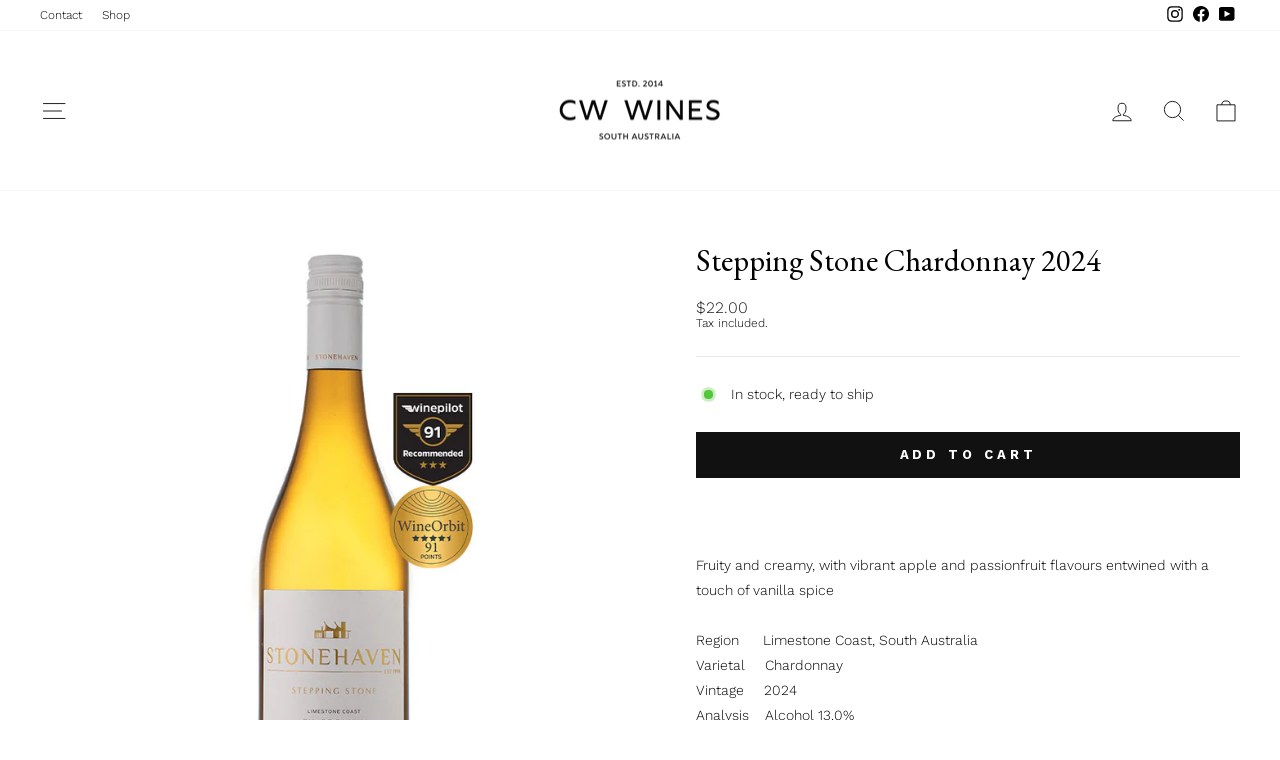

--- FILE ---
content_type: text/html; charset=utf-8
request_url: https://www.cwwines.com/collections/all/products/stonehaven-stepping-stone-chardonnay
body_size: 30489
content:
<!doctype html>
<html class="no-js" lang="en" dir="ltr">
<head>
<script>
!function(f,b,e,v,n,t,s)
{if(f.fbq)return;n=f.fbq=function(){n.callMethod?
n.callMethod.apply(n,arguments):n.queue.push(arguments)};
if(!f._fbq)f._fbq=n;n.push=n;n.loaded=!0;n.version='2.0';
n.queue=[];t=b.createElement(e);t.async=!0;
t.src=v;s=b.getElementsByTagName(e)[0];
s.parentNode.insertBefore(t,s)}(window, document,'script',
'https://connect.facebook.net/en_US/fbevents.js');
fbq('init', '232242249871882');
fbq('track', 'PageView');
</script>
<noscript><img height="1" width="1" style="display:none"
src="https://www.facebook.com/tr?id=232242249871882&ev=PageView&noscript=1"
/></noscript>

  <meta charset="utf-8">
  <meta http-equiv="X-UA-Compatible" content="IE=edge,chrome=1">
  <meta name="viewport" content="width=device-width,initial-scale=1">
  <meta name="theme-color" content="#111111">
  <link rel="canonical" href="https://www.cwwines.com/products/stonehaven-stepping-stone-chardonnay">
  <link rel="preconnect" href="https://cdn.shopify.com">
  <link rel="preconnect" href="https://fonts.shopifycdn.com">
  <link rel="dns-prefetch" href="https://productreviews.shopifycdn.com">
  <link rel="dns-prefetch" href="https://ajax.googleapis.com">
  <link rel="dns-prefetch" href="https://maps.googleapis.com">
  <link rel="dns-prefetch" href="https://maps.gstatic.com">
  <meta name="google-site-verification" content="Tay8QhkGwIQ76ol1iNo1k7ToOHRmPh2SpbNuE_R9Fpc" /><link rel="shortcut icon" href="//www.cwwines.com/cdn/shop/files/CW_00010_-_Social_Media_Tiles______CW_00010_-_LinkedIn_02_copy_4_32x32.png?v=1655362180" type="image/png" /><title>Stepping Stone Chardonnay 2024
&ndash; CW Wines 
</title>
<meta name="description" content="Fruity and creamy, with vibrant apple and passionfruit flavours entwined with a touch of vanilla spice."><meta property="og:site_name" content="CW Wines ">
  <meta property="og:url" content="https://www.cwwines.com/products/stonehaven-stepping-stone-chardonnay">
  <meta property="og:title" content="Stepping Stone Chardonnay 2024">
  <meta property="og:type" content="product">
  <meta property="og:description" content="Fruity and creamy, with vibrant apple and passionfruit flavours entwined with a touch of vanilla spice."><meta property="og:image" content="http://www.cwwines.com/cdn/shop/files/SS-Chardonnay-24_af26173e-bcda-40ce-b6a8-01b9ad2e359b.jpg?v=1740435740">
    <meta property="og:image:secure_url" content="https://www.cwwines.com/cdn/shop/files/SS-Chardonnay-24_af26173e-bcda-40ce-b6a8-01b9ad2e359b.jpg?v=1740435740">
    <meta property="og:image:width" content="800">
    <meta property="og:image:height" content="800"><meta name="twitter:site" content="@">
  <meta name="twitter:card" content="summary_large_image">
  <meta name="twitter:title" content="Stepping Stone Chardonnay 2024">
  <meta name="twitter:description" content="Fruity and creamy, with vibrant apple and passionfruit flavours entwined with a touch of vanilla spice.">
<style data-shopify>@font-face {
  font-family: "EB Garamond";
  font-weight: 400;
  font-style: normal;
  font-display: swap;
  src: url("//www.cwwines.com/cdn/fonts/ebgaramond/ebgaramond_n4.f03b4ad40330b0ec2af5bb96f169ce0df8a12bc0.woff2") format("woff2"),
       url("//www.cwwines.com/cdn/fonts/ebgaramond/ebgaramond_n4.73939a8b7fe7c6b6b560b459d64db062f2ba1a29.woff") format("woff");
}

  @font-face {
  font-family: "Work Sans";
  font-weight: 300;
  font-style: normal;
  font-display: swap;
  src: url("//www.cwwines.com/cdn/fonts/work_sans/worksans_n3.9147fb8a17f92eea90fbd0f4a12980752c760985.woff2") format("woff2"),
       url("//www.cwwines.com/cdn/fonts/work_sans/worksans_n3.77ff01b19c0b08f0c3cb6da29ec620c1042f8122.woff") format("woff");
}


  @font-face {
  font-family: "Work Sans";
  font-weight: 600;
  font-style: normal;
  font-display: swap;
  src: url("//www.cwwines.com/cdn/fonts/work_sans/worksans_n6.75811c3bd5161ea6e3ceb2d48ca889388f9bd5fe.woff2") format("woff2"),
       url("//www.cwwines.com/cdn/fonts/work_sans/worksans_n6.defcf26f28f3fa3df4555714d3f2e0f1217d7772.woff") format("woff");
}

  @font-face {
  font-family: "Work Sans";
  font-weight: 300;
  font-style: italic;
  font-display: swap;
  src: url("//www.cwwines.com/cdn/fonts/work_sans/worksans_i3.e7200b0f85001676adc09f426fbd02b36a101a79.woff2") format("woff2"),
       url("//www.cwwines.com/cdn/fonts/work_sans/worksans_i3.0b982862aa9814c0aaffa6cc9483d154d9607297.woff") format("woff");
}

  @font-face {
  font-family: "Work Sans";
  font-weight: 600;
  font-style: italic;
  font-display: swap;
  src: url("//www.cwwines.com/cdn/fonts/work_sans/worksans_i6.78fba5461dc3c46449871ad9378fc3fd89177502.woff2") format("woff2"),
       url("//www.cwwines.com/cdn/fonts/work_sans/worksans_i6.e96d1853127697ea13d53cd7adc74309426a22a9.woff") format("woff");
}

</style><link href="//www.cwwines.com/cdn/shop/t/21/assets/theme.css?v=97480381599058158411720421041" rel="stylesheet" type="text/css" media="all" />
<style data-shopify>:root {
    --typeHeaderPrimary: "EB Garamond";
    --typeHeaderFallback: serif;
    --typeHeaderSize: 36px;
    --typeHeaderWeight: 400;
    --typeHeaderLineHeight: 1;
    --typeHeaderSpacing: 0.0em;

    --typeBasePrimary:"Work Sans";
    --typeBaseFallback:sans-serif;
    --typeBaseSize: 14px;
    --typeBaseWeight: 300;
    --typeBaseSpacing: 0.0em;
    --typeBaseLineHeight: 1.8;

    --typeCollectionTitle: 20px;

    --iconWeight: 2px;
    --iconLinecaps: miter;

    
      --buttonRadius: 0px;
    

    --colorGridOverlayOpacity: 0.1;
  }

  .placeholder-content {
    background-image: linear-gradient(100deg, #ffffff 40%, #f7f7f7 63%, #ffffff 79%);
  }</style><script>
    document.documentElement.className = document.documentElement.className.replace('no-js', 'js');

    window.theme = window.theme || {};
    theme.routes = {
      home: "/",
      cart: "/cart.js",
      cartPage: "/cart",
      cartAdd: "/cart/add.js",
      cartChange: "/cart/change.js",
      search: "/search"
    };
    theme.strings = {
      soldOut: "Sold Out",
      unavailable: "Unavailable",
      inStockLabel: "In stock, ready to ship",
      oneStockLabel: "Low stock - [count] item left",
      otherStockLabel: "Low stock - [count] items left",
      willNotShipUntil: "Ready to ship [date]",
      willBeInStockAfter: "Back in stock [date]",
      waitingForStock: "Inventory on the way",
      savePrice: "Save [saved_amount]",
      cartEmpty: "Your cart is currently empty.",
      cartTermsConfirmation: "You must agree with the terms and conditions of sales to check out",
      searchCollections: "Collections:",
      searchPages: "Pages:",
      searchArticles: "Articles:",
      productFrom: "from ",
    };
    theme.settings = {
      cartType: "drawer",
      isCustomerTemplate: false,
      moneyFormat: "${{amount}}",
      saveType: "dollar",
      productImageSize: "square",
      productImageCover: false,
      predictiveSearch: true,
      predictiveSearchType: "product,article,page,collection",
      predictiveSearchVendor: false,
      predictiveSearchPrice: false,
      quickView: false,
      themeName: 'Impulse',
      themeVersion: "7.0.1"
    };
  </script>

  <script>window.performance && window.performance.mark && window.performance.mark('shopify.content_for_header.start');</script><meta name="google-site-verification" content="Tay8QhkGwIQ76ol1iNo1k7ToOHRmPh2SpbNuE_R9Fpc">
<meta id="shopify-digital-wallet" name="shopify-digital-wallet" content="/31607128199/digital_wallets/dialog">
<link rel="alternate" type="application/json+oembed" href="https://www.cwwines.com/products/stonehaven-stepping-stone-chardonnay.oembed">
<script async="async" src="/checkouts/internal/preloads.js?locale=en-AU"></script>
<script id="shopify-features" type="application/json">{"accessToken":"aafb6d765940ce120afc4c09ba581990","betas":["rich-media-storefront-analytics"],"domain":"www.cwwines.com","predictiveSearch":true,"shopId":31607128199,"locale":"en"}</script>
<script>var Shopify = Shopify || {};
Shopify.shop = "cwwines.myshopify.com";
Shopify.locale = "en";
Shopify.currency = {"active":"AUD","rate":"1.0"};
Shopify.country = "AU";
Shopify.theme = {"name":"Copy of DEV - AS","id":135984283807,"schema_name":"Impulse","schema_version":"7.0.1","theme_store_id":null,"role":"main"};
Shopify.theme.handle = "null";
Shopify.theme.style = {"id":null,"handle":null};
Shopify.cdnHost = "www.cwwines.com/cdn";
Shopify.routes = Shopify.routes || {};
Shopify.routes.root = "/";</script>
<script type="module">!function(o){(o.Shopify=o.Shopify||{}).modules=!0}(window);</script>
<script>!function(o){function n(){var o=[];function n(){o.push(Array.prototype.slice.apply(arguments))}return n.q=o,n}var t=o.Shopify=o.Shopify||{};t.loadFeatures=n(),t.autoloadFeatures=n()}(window);</script>
<script id="shop-js-analytics" type="application/json">{"pageType":"product"}</script>
<script defer="defer" async type="module" src="//www.cwwines.com/cdn/shopifycloud/shop-js/modules/v2/client.init-shop-cart-sync_BN7fPSNr.en.esm.js"></script>
<script defer="defer" async type="module" src="//www.cwwines.com/cdn/shopifycloud/shop-js/modules/v2/chunk.common_Cbph3Kss.esm.js"></script>
<script defer="defer" async type="module" src="//www.cwwines.com/cdn/shopifycloud/shop-js/modules/v2/chunk.modal_DKumMAJ1.esm.js"></script>
<script type="module">
  await import("//www.cwwines.com/cdn/shopifycloud/shop-js/modules/v2/client.init-shop-cart-sync_BN7fPSNr.en.esm.js");
await import("//www.cwwines.com/cdn/shopifycloud/shop-js/modules/v2/chunk.common_Cbph3Kss.esm.js");
await import("//www.cwwines.com/cdn/shopifycloud/shop-js/modules/v2/chunk.modal_DKumMAJ1.esm.js");

  window.Shopify.SignInWithShop?.initShopCartSync?.({"fedCMEnabled":true,"windoidEnabled":true});

</script>
<script>(function() {
  var isLoaded = false;
  function asyncLoad() {
    if (isLoaded) return;
    isLoaded = true;
    var urls = ["https:\/\/script.app.flomllr.com\/controller.js?stamp=1620881649246\u0026shop=cwwines.myshopify.com","https:\/\/static.rechargecdn.com\/assets\/js\/widget.min.js?shop=cwwines.myshopify.com"];
    for (var i = 0; i < urls.length; i++) {
      var s = document.createElement('script');
      s.type = 'text/javascript';
      s.async = true;
      s.src = urls[i];
      var x = document.getElementsByTagName('script')[0];
      x.parentNode.insertBefore(s, x);
    }
  };
  if(window.attachEvent) {
    window.attachEvent('onload', asyncLoad);
  } else {
    window.addEventListener('load', asyncLoad, false);
  }
})();</script>
<script id="__st">var __st={"a":31607128199,"offset":37800,"reqid":"e85d72fc-8b17-4a65-a0b8-60642ccb379d-1770010648","pageurl":"www.cwwines.com\/collections\/all\/products\/stonehaven-stepping-stone-chardonnay","u":"9e3cd8fa57b6","p":"product","rtyp":"product","rid":7170703425695};</script>
<script>window.ShopifyPaypalV4VisibilityTracking = true;</script>
<script id="form-persister">!function(){'use strict';const t='contact',e='new_comment',n=[[t,t],['blogs',e],['comments',e],[t,'customer']],o='password',r='form_key',c=['recaptcha-v3-token','g-recaptcha-response','h-captcha-response',o],s=()=>{try{return window.sessionStorage}catch{return}},i='__shopify_v',u=t=>t.elements[r],a=function(){const t=[...n].map((([t,e])=>`form[action*='/${t}']:not([data-nocaptcha='true']) input[name='form_type'][value='${e}']`)).join(',');var e;return e=t,()=>e?[...document.querySelectorAll(e)].map((t=>t.form)):[]}();function m(t){const e=u(t);a().includes(t)&&(!e||!e.value)&&function(t){try{if(!s())return;!function(t){const e=s();if(!e)return;const n=u(t);if(!n)return;const o=n.value;o&&e.removeItem(o)}(t);const e=Array.from(Array(32),(()=>Math.random().toString(36)[2])).join('');!function(t,e){u(t)||t.append(Object.assign(document.createElement('input'),{type:'hidden',name:r})),t.elements[r].value=e}(t,e),function(t,e){const n=s();if(!n)return;const r=[...t.querySelectorAll(`input[type='${o}']`)].map((({name:t})=>t)),u=[...c,...r],a={};for(const[o,c]of new FormData(t).entries())u.includes(o)||(a[o]=c);n.setItem(e,JSON.stringify({[i]:1,action:t.action,data:a}))}(t,e)}catch(e){console.error('failed to persist form',e)}}(t)}const f=t=>{if('true'===t.dataset.persistBound)return;const e=function(t,e){const n=function(t){return'function'==typeof t.submit?t.submit:HTMLFormElement.prototype.submit}(t).bind(t);return function(){let t;return()=>{t||(t=!0,(()=>{try{e(),n()}catch(t){(t=>{console.error('form submit failed',t)})(t)}})(),setTimeout((()=>t=!1),250))}}()}(t,(()=>{m(t)}));!function(t,e){if('function'==typeof t.submit&&'function'==typeof e)try{t.submit=e}catch{}}(t,e),t.addEventListener('submit',(t=>{t.preventDefault(),e()})),t.dataset.persistBound='true'};!function(){function t(t){const e=(t=>{const e=t.target;return e instanceof HTMLFormElement?e:e&&e.form})(t);e&&m(e)}document.addEventListener('submit',t),document.addEventListener('DOMContentLoaded',(()=>{const e=a();for(const t of e)f(t);var n;n=document.body,new window.MutationObserver((t=>{for(const e of t)if('childList'===e.type&&e.addedNodes.length)for(const t of e.addedNodes)1===t.nodeType&&'FORM'===t.tagName&&a().includes(t)&&f(t)})).observe(n,{childList:!0,subtree:!0,attributes:!1}),document.removeEventListener('submit',t)}))}()}();</script>
<script integrity="sha256-4kQ18oKyAcykRKYeNunJcIwy7WH5gtpwJnB7kiuLZ1E=" data-source-attribution="shopify.loadfeatures" defer="defer" src="//www.cwwines.com/cdn/shopifycloud/storefront/assets/storefront/load_feature-a0a9edcb.js" crossorigin="anonymous"></script>
<script data-source-attribution="shopify.dynamic_checkout.dynamic.init">var Shopify=Shopify||{};Shopify.PaymentButton=Shopify.PaymentButton||{isStorefrontPortableWallets:!0,init:function(){window.Shopify.PaymentButton.init=function(){};var t=document.createElement("script");t.src="https://www.cwwines.com/cdn/shopifycloud/portable-wallets/latest/portable-wallets.en.js",t.type="module",document.head.appendChild(t)}};
</script>
<script data-source-attribution="shopify.dynamic_checkout.buyer_consent">
  function portableWalletsHideBuyerConsent(e){var t=document.getElementById("shopify-buyer-consent"),n=document.getElementById("shopify-subscription-policy-button");t&&n&&(t.classList.add("hidden"),t.setAttribute("aria-hidden","true"),n.removeEventListener("click",e))}function portableWalletsShowBuyerConsent(e){var t=document.getElementById("shopify-buyer-consent"),n=document.getElementById("shopify-subscription-policy-button");t&&n&&(t.classList.remove("hidden"),t.removeAttribute("aria-hidden"),n.addEventListener("click",e))}window.Shopify?.PaymentButton&&(window.Shopify.PaymentButton.hideBuyerConsent=portableWalletsHideBuyerConsent,window.Shopify.PaymentButton.showBuyerConsent=portableWalletsShowBuyerConsent);
</script>
<script data-source-attribution="shopify.dynamic_checkout.cart.bootstrap">document.addEventListener("DOMContentLoaded",(function(){function t(){return document.querySelector("shopify-accelerated-checkout-cart, shopify-accelerated-checkout")}if(t())Shopify.PaymentButton.init();else{new MutationObserver((function(e,n){t()&&(Shopify.PaymentButton.init(),n.disconnect())})).observe(document.body,{childList:!0,subtree:!0})}}));
</script>

<script>window.performance && window.performance.mark && window.performance.mark('shopify.content_for_header.end');</script>

  <script src="//www.cwwines.com/cdn/shop/t/21/assets/vendor-scripts-v11.js" defer="defer"></script><script src="//www.cwwines.com/cdn/shop/t/21/assets/theme.js?v=76307517269020661181716357733" defer="defer"></script>
  <script src="https://ajax.googleapis.com/ajax/libs/jquery/3.5.1/jquery.min.js"></script>
 




<style>
.cutom-banner-area-cls .section-header__shadow a, .cutom-banner-area-cls .section-header__shadow span, .cutom-banner-area-cls .section-header__shadow h1 {
  color: #ffffff;
}
</style>

<!-- BEGIN app block: shopify://apps/klaviyo-email-marketing-sms/blocks/klaviyo-onsite-embed/2632fe16-c075-4321-a88b-50b567f42507 -->












  <script async src="https://static.klaviyo.com/onsite/js/RMAD4p/klaviyo.js?company_id=RMAD4p"></script>
  <script>!function(){if(!window.klaviyo){window._klOnsite=window._klOnsite||[];try{window.klaviyo=new Proxy({},{get:function(n,i){return"push"===i?function(){var n;(n=window._klOnsite).push.apply(n,arguments)}:function(){for(var n=arguments.length,o=new Array(n),w=0;w<n;w++)o[w]=arguments[w];var t="function"==typeof o[o.length-1]?o.pop():void 0,e=new Promise((function(n){window._klOnsite.push([i].concat(o,[function(i){t&&t(i),n(i)}]))}));return e}}})}catch(n){window.klaviyo=window.klaviyo||[],window.klaviyo.push=function(){var n;(n=window._klOnsite).push.apply(n,arguments)}}}}();</script>

  
    <script id="viewed_product">
      if (item == null) {
        var _learnq = _learnq || [];

        var MetafieldReviews = null
        var MetafieldYotpoRating = null
        var MetafieldYotpoCount = null
        var MetafieldLooxRating = null
        var MetafieldLooxCount = null
        var okendoProduct = null
        var okendoProductReviewCount = null
        var okendoProductReviewAverageValue = null
        try {
          // The following fields are used for Customer Hub recently viewed in order to add reviews.
          // This information is not part of __kla_viewed. Instead, it is part of __kla_viewed_reviewed_items
          MetafieldReviews = {};
          MetafieldYotpoRating = null
          MetafieldYotpoCount = null
          MetafieldLooxRating = null
          MetafieldLooxCount = null

          okendoProduct = null
          // If the okendo metafield is not legacy, it will error, which then requires the new json formatted data
          if (okendoProduct && 'error' in okendoProduct) {
            okendoProduct = null
          }
          okendoProductReviewCount = okendoProduct ? okendoProduct.reviewCount : null
          okendoProductReviewAverageValue = okendoProduct ? okendoProduct.reviewAverageValue : null
        } catch (error) {
          console.error('Error in Klaviyo onsite reviews tracking:', error);
        }

        var item = {
          Name: "Stepping Stone Chardonnay 2024",
          ProductID: 7170703425695,
          Categories: ["All wine","Black Friday","BLACK FRIDAY 2025","Discount Eligible","Shop","Stepping Stone","Stonehaven","Stonehaven CBA","Vivino Collection"],
          ImageURL: "https://www.cwwines.com/cdn/shop/files/SS-Chardonnay-24_af26173e-bcda-40ce-b6a8-01b9ad2e359b_grande.jpg?v=1740435740",
          URL: "https://www.cwwines.com/products/stonehaven-stepping-stone-chardonnay",
          Brand: "Stonehaven",
          Price: "$22.00",
          Value: "22.00",
          CompareAtPrice: "$0.00"
        };
        _learnq.push(['track', 'Viewed Product', item]);
        _learnq.push(['trackViewedItem', {
          Title: item.Name,
          ItemId: item.ProductID,
          Categories: item.Categories,
          ImageUrl: item.ImageURL,
          Url: item.URL,
          Metadata: {
            Brand: item.Brand,
            Price: item.Price,
            Value: item.Value,
            CompareAtPrice: item.CompareAtPrice
          },
          metafields:{
            reviews: MetafieldReviews,
            yotpo:{
              rating: MetafieldYotpoRating,
              count: MetafieldYotpoCount,
            },
            loox:{
              rating: MetafieldLooxRating,
              count: MetafieldLooxCount,
            },
            okendo: {
              rating: okendoProductReviewAverageValue,
              count: okendoProductReviewCount,
            }
          }
        }]);
      }
    </script>
  




  <script>
    window.klaviyoReviewsProductDesignMode = false
  </script>







<!-- END app block --><!-- BEGIN app block: shopify://apps/pagefly-page-builder/blocks/app-embed/83e179f7-59a0-4589-8c66-c0dddf959200 -->

<!-- BEGIN app snippet: pagefly-cro-ab-testing-main -->







<script>
  ;(function () {
    const url = new URL(window.location)
    const viewParam = url.searchParams.get('view')
    if (viewParam && viewParam.includes('variant-pf-')) {
      url.searchParams.set('pf_v', viewParam)
      url.searchParams.delete('view')
      window.history.replaceState({}, '', url)
    }
  })()
</script>



<script type='module'>
  
  window.PAGEFLY_CRO = window.PAGEFLY_CRO || {}

  window.PAGEFLY_CRO['data_debug'] = {
    original_template_suffix: "all_products",
    allow_ab_test: false,
    ab_test_start_time: 0,
    ab_test_end_time: 0,
    today_date_time: 1770010648000,
  }
  window.PAGEFLY_CRO['GA4'] = { enabled: false}
</script>

<!-- END app snippet -->








  <script src='https://cdn.shopify.com/extensions/019c1c9b-69a5-75c7-99f1-f2ea136270a3/pagefly-page-builder-218/assets/pagefly-helper.js' defer='defer'></script>

  <script src='https://cdn.shopify.com/extensions/019c1c9b-69a5-75c7-99f1-f2ea136270a3/pagefly-page-builder-218/assets/pagefly-general-helper.js' defer='defer'></script>

  <script src='https://cdn.shopify.com/extensions/019c1c9b-69a5-75c7-99f1-f2ea136270a3/pagefly-page-builder-218/assets/pagefly-snap-slider.js' defer='defer'></script>

  <script src='https://cdn.shopify.com/extensions/019c1c9b-69a5-75c7-99f1-f2ea136270a3/pagefly-page-builder-218/assets/pagefly-slideshow-v3.js' defer='defer'></script>

  <script src='https://cdn.shopify.com/extensions/019c1c9b-69a5-75c7-99f1-f2ea136270a3/pagefly-page-builder-218/assets/pagefly-slideshow-v4.js' defer='defer'></script>

  <script src='https://cdn.shopify.com/extensions/019c1c9b-69a5-75c7-99f1-f2ea136270a3/pagefly-page-builder-218/assets/pagefly-glider.js' defer='defer'></script>

  <script src='https://cdn.shopify.com/extensions/019c1c9b-69a5-75c7-99f1-f2ea136270a3/pagefly-page-builder-218/assets/pagefly-slideshow-v1-v2.js' defer='defer'></script>

  <script src='https://cdn.shopify.com/extensions/019c1c9b-69a5-75c7-99f1-f2ea136270a3/pagefly-page-builder-218/assets/pagefly-product-media.js' defer='defer'></script>

  <script src='https://cdn.shopify.com/extensions/019c1c9b-69a5-75c7-99f1-f2ea136270a3/pagefly-page-builder-218/assets/pagefly-product.js' defer='defer'></script>


<script id='pagefly-helper-data' type='application/json'>
  {
    "page_optimization": {
      "assets_prefetching": false
    },
    "elements_asset_mapper": {
      "Accordion": "https://cdn.shopify.com/extensions/019c1c9b-69a5-75c7-99f1-f2ea136270a3/pagefly-page-builder-218/assets/pagefly-accordion.js",
      "Accordion3": "https://cdn.shopify.com/extensions/019c1c9b-69a5-75c7-99f1-f2ea136270a3/pagefly-page-builder-218/assets/pagefly-accordion3.js",
      "CountDown": "https://cdn.shopify.com/extensions/019c1c9b-69a5-75c7-99f1-f2ea136270a3/pagefly-page-builder-218/assets/pagefly-countdown.js",
      "GMap1": "https://cdn.shopify.com/extensions/019c1c9b-69a5-75c7-99f1-f2ea136270a3/pagefly-page-builder-218/assets/pagefly-gmap.js",
      "GMap2": "https://cdn.shopify.com/extensions/019c1c9b-69a5-75c7-99f1-f2ea136270a3/pagefly-page-builder-218/assets/pagefly-gmap.js",
      "GMapBasicV2": "https://cdn.shopify.com/extensions/019c1c9b-69a5-75c7-99f1-f2ea136270a3/pagefly-page-builder-218/assets/pagefly-gmap.js",
      "GMapAdvancedV2": "https://cdn.shopify.com/extensions/019c1c9b-69a5-75c7-99f1-f2ea136270a3/pagefly-page-builder-218/assets/pagefly-gmap.js",
      "HTML.Video": "https://cdn.shopify.com/extensions/019c1c9b-69a5-75c7-99f1-f2ea136270a3/pagefly-page-builder-218/assets/pagefly-htmlvideo.js",
      "HTML.Video2": "https://cdn.shopify.com/extensions/019c1c9b-69a5-75c7-99f1-f2ea136270a3/pagefly-page-builder-218/assets/pagefly-htmlvideo2.js",
      "HTML.Video3": "https://cdn.shopify.com/extensions/019c1c9b-69a5-75c7-99f1-f2ea136270a3/pagefly-page-builder-218/assets/pagefly-htmlvideo2.js",
      "BackgroundVideo": "https://cdn.shopify.com/extensions/019c1c9b-69a5-75c7-99f1-f2ea136270a3/pagefly-page-builder-218/assets/pagefly-htmlvideo2.js",
      "Instagram": "https://cdn.shopify.com/extensions/019c1c9b-69a5-75c7-99f1-f2ea136270a3/pagefly-page-builder-218/assets/pagefly-instagram.js",
      "Instagram2": "https://cdn.shopify.com/extensions/019c1c9b-69a5-75c7-99f1-f2ea136270a3/pagefly-page-builder-218/assets/pagefly-instagram.js",
      "Insta3": "https://cdn.shopify.com/extensions/019c1c9b-69a5-75c7-99f1-f2ea136270a3/pagefly-page-builder-218/assets/pagefly-instagram3.js",
      "Tabs": "https://cdn.shopify.com/extensions/019c1c9b-69a5-75c7-99f1-f2ea136270a3/pagefly-page-builder-218/assets/pagefly-tab.js",
      "Tabs3": "https://cdn.shopify.com/extensions/019c1c9b-69a5-75c7-99f1-f2ea136270a3/pagefly-page-builder-218/assets/pagefly-tab3.js",
      "ProductBox": "https://cdn.shopify.com/extensions/019c1c9b-69a5-75c7-99f1-f2ea136270a3/pagefly-page-builder-218/assets/pagefly-cart.js",
      "FBPageBox2": "https://cdn.shopify.com/extensions/019c1c9b-69a5-75c7-99f1-f2ea136270a3/pagefly-page-builder-218/assets/pagefly-facebook.js",
      "FBLikeButton2": "https://cdn.shopify.com/extensions/019c1c9b-69a5-75c7-99f1-f2ea136270a3/pagefly-page-builder-218/assets/pagefly-facebook.js",
      "TwitterFeed2": "https://cdn.shopify.com/extensions/019c1c9b-69a5-75c7-99f1-f2ea136270a3/pagefly-page-builder-218/assets/pagefly-twitter.js",
      "Paragraph4": "https://cdn.shopify.com/extensions/019c1c9b-69a5-75c7-99f1-f2ea136270a3/pagefly-page-builder-218/assets/pagefly-paragraph4.js",

      "AliReviews": "https://cdn.shopify.com/extensions/019c1c9b-69a5-75c7-99f1-f2ea136270a3/pagefly-page-builder-218/assets/pagefly-3rd-elements.js",
      "BackInStock": "https://cdn.shopify.com/extensions/019c1c9b-69a5-75c7-99f1-f2ea136270a3/pagefly-page-builder-218/assets/pagefly-3rd-elements.js",
      "GloboBackInStock": "https://cdn.shopify.com/extensions/019c1c9b-69a5-75c7-99f1-f2ea136270a3/pagefly-page-builder-218/assets/pagefly-3rd-elements.js",
      "GrowaveWishlist": "https://cdn.shopify.com/extensions/019c1c9b-69a5-75c7-99f1-f2ea136270a3/pagefly-page-builder-218/assets/pagefly-3rd-elements.js",
      "InfiniteOptionsShopPad": "https://cdn.shopify.com/extensions/019c1c9b-69a5-75c7-99f1-f2ea136270a3/pagefly-page-builder-218/assets/pagefly-3rd-elements.js",
      "InkybayProductPersonalizer": "https://cdn.shopify.com/extensions/019c1c9b-69a5-75c7-99f1-f2ea136270a3/pagefly-page-builder-218/assets/pagefly-3rd-elements.js",
      "LimeSpot": "https://cdn.shopify.com/extensions/019c1c9b-69a5-75c7-99f1-f2ea136270a3/pagefly-page-builder-218/assets/pagefly-3rd-elements.js",
      "Loox": "https://cdn.shopify.com/extensions/019c1c9b-69a5-75c7-99f1-f2ea136270a3/pagefly-page-builder-218/assets/pagefly-3rd-elements.js",
      "Opinew": "https://cdn.shopify.com/extensions/019c1c9b-69a5-75c7-99f1-f2ea136270a3/pagefly-page-builder-218/assets/pagefly-3rd-elements.js",
      "Powr": "https://cdn.shopify.com/extensions/019c1c9b-69a5-75c7-99f1-f2ea136270a3/pagefly-page-builder-218/assets/pagefly-3rd-elements.js",
      "ProductReviews": "https://cdn.shopify.com/extensions/019c1c9b-69a5-75c7-99f1-f2ea136270a3/pagefly-page-builder-218/assets/pagefly-3rd-elements.js",
      "PushOwl": "https://cdn.shopify.com/extensions/019c1c9b-69a5-75c7-99f1-f2ea136270a3/pagefly-page-builder-218/assets/pagefly-3rd-elements.js",
      "ReCharge": "https://cdn.shopify.com/extensions/019c1c9b-69a5-75c7-99f1-f2ea136270a3/pagefly-page-builder-218/assets/pagefly-3rd-elements.js",
      "Rivyo": "https://cdn.shopify.com/extensions/019c1c9b-69a5-75c7-99f1-f2ea136270a3/pagefly-page-builder-218/assets/pagefly-3rd-elements.js",
      "TrackingMore": "https://cdn.shopify.com/extensions/019c1c9b-69a5-75c7-99f1-f2ea136270a3/pagefly-page-builder-218/assets/pagefly-3rd-elements.js",
      "Vitals": "https://cdn.shopify.com/extensions/019c1c9b-69a5-75c7-99f1-f2ea136270a3/pagefly-page-builder-218/assets/pagefly-3rd-elements.js",
      "Wiser": "https://cdn.shopify.com/extensions/019c1c9b-69a5-75c7-99f1-f2ea136270a3/pagefly-page-builder-218/assets/pagefly-3rd-elements.js"
    },
    "custom_elements_mapper": {
      "pf-click-action-element": "https://cdn.shopify.com/extensions/019c1c9b-69a5-75c7-99f1-f2ea136270a3/pagefly-page-builder-218/assets/pagefly-click-action-element.js",
      "pf-dialog-element": "https://cdn.shopify.com/extensions/019c1c9b-69a5-75c7-99f1-f2ea136270a3/pagefly-page-builder-218/assets/pagefly-dialog-element.js"
    }
  }
</script>


<!-- END app block --><!-- BEGIN app block: shopify://apps/wholesale-gorilla/blocks/wsg-header/c48d0487-dff9-41a4-94c8-ec6173fe8b8d -->

   
  















  <!-- check for wsg customer - this now downcases to compare so we are no longer concerned about case matching in tags -->


      
      
      
      
      
      <!-- ajax data -->
      
        
      
      <script>
        console.log("Wsg-header release 5.22.24")
        // here we need to check if we on a previw theme and set the shop config from the metafield
        
const wsgShopConfigMetafields = {
            
          
            
          
            
          
            
              shopConfig : {"btnClasses":"","hideDomElements":[".hideWsg"],"wsgPriceSelectors":{"productPrice":[],"collectionPrices":[]},"autoInstall":true,"wsgMultiAjax":false,"wsgAjaxSettings":{"price":"","linePrice":"","subtotal":"","checkoutBtn":""},"wsgSwatch":"","wsgAccountPageSelector":"","wsgVolumeTable":"","excludedSections":[],"productSelectors":[],"wsgQVSelector":[""],"fileList":[],"wsgATCButtonsSelectors":[],"wsgVersion":6,"themeId":135984283807},
            
          
            
              shopConfig131836149919 : {"notes":"","btnClasses":"","hideDomElements":[".hideWsg"],"wsgPriceSelectors":{"productPrice":[],"collectionPrices":[]},"autoInstall":true,"wsgMultiAjax":false,"wsgAjaxSettings":{"price":"","linePrice":"","subtotal":"","checkoutBtn":""},"wsgSwatch":"","wsgAccountPageSelector":"","wsgVolumeTable":"","excludedSections":[],"productSelectors":[],"wsgQVSelector":[""],"fileList":[],"wsgATCButtonsSelectors":[],"wsgVersion":6},
            
          
            
              shopConfig135984283807 : {"btnClasses":"","hideDomElements":[".hideWsg"],"wsgPriceSelectors":{"productPrice":[],"collectionPrices":[]},"autoInstall":true,"wsgMultiAjax":false,"wsgAjaxSettings":{"price":"","linePrice":"","subtotal":"","checkoutBtn":""},"wsgSwatch":"","wsgAccountPageSelector":"","wsgVolumeTable":"","excludedSections":[],"productSelectors":[],"wsgQVSelector":[""],"fileList":[],"wsgATCButtonsSelectors":[],"wsgVersion":6,"themeId":135984283807},
            
          
            
              shopConfig136014594207 : {"btnClasses":"","hideDomElements":[".hideWsg"],"wsgPriceSelectors":{"productPrice":[],"collectionPrices":[]},"autoInstall":true,"wsgMultiAjax":false,"wsgAjaxSettings":{"price":"","linePrice":"","subtotal":"","checkoutBtn":""},"wsgSwatch":"","wsgAccountPageSelector":"","wsgVolumeTable":"","excludedSections":[],"productSelectors":[],"wsgQVSelector":[""],"fileList":[],"wsgATCButtonsSelectors":[],"wsgVersion":6,"themeId":136014594207},
            
          
}
        let wsgShopConfig = {"btnClasses":"","hideDomElements":[".hideWsg"],"wsgPriceSelectors":{"productPrice":[],"collectionPrices":[]},"autoInstall":true,"wsgMultiAjax":false,"wsgAjaxSettings":{"price":"","linePrice":"","subtotal":"","checkoutBtn":""},"wsgSwatch":"","wsgAccountPageSelector":"","wsgVolumeTable":"","excludedSections":[],"productSelectors":[],"wsgQVSelector":[""],"fileList":[],"wsgATCButtonsSelectors":[],"wsgVersion":6,"themeId":135984283807};
        if (window.Shopify.theme.role !== 'main') {
          const wsgShopConfigUnpublishedTheme = wsgShopConfigMetafields[`shopConfig${window.Shopify.theme.id}`];
          if (wsgShopConfigUnpublishedTheme) {
            wsgShopConfig = wsgShopConfigUnpublishedTheme;
          }
        }
        // ==========================================
        //      Set global liquid variables
        // ==========================================
        // general variables 1220
        var wsgVersion = 6.0;
        var wsgActive = true;
        // the permanent domain of the shop
        var shopPermanentDomain = 'cwwines.myshopify.com';
        const wsgShopOrigin = 'https://www.cwwines.com';
        const wsgThemeTemplate = 'product';
        //customer
        var isWsgCustomer = 
          false
        ;
        var wsgCustomerTags = null
        var wsgCustomerId = null
        // execution variables
        var wsgRunCollection;
        var wsgCollectionObserver;
        var wsgRunProduct;
        var wsgRunAccount;
        var wsgRunCart;
        var wsgRunSinglePage;
        var wsgRunSignup;
        var wsgRunSignupV2;
        var runProxy;
        // wsgData
        var wsgData = {"hostedStore":{"branding":{"isShowLogo":true},"accountPage":{"title":"My Account"},"cartPage":{"description":"","title":"Your Cart"},"catalogPage":{"collections":[],"hideSoldOut":false,"imageAspectRatio":"adaptToImage","numberOfColumns":4,"productsPerPage":12},"spofPage":{"description":"","title":"Quick Order Form"},"colorSettings":{"background":"#FFFFFF","primaryColor":"#000000","secondaryColor":"#FFFFFF","textColor":"#000000"},"footer":{"privacyPolicy":false,"termsOfService":false},"bannerText":"You are logged in to your wholesale account"},"translations":{"custom":false,"enable":false,"language":"english","translateBasedOnMarket":true},"shop_preferences":{"cart":{"note":{"description":"","isRequired":false},"poNumber":{"isRequired":false,"isShow":false},"termsAndConditions":{"isEnable":false,"text":""}},"exclusionsAndLocksSettings":{"hidePrices":{"link":"","loginToViewPrices":false,"replacementText":""}},"transitions":{"installedTransitions":false,"showTransitions":false},"retailPrice":{"enable":false,"label":" MSRP","lowerOpacity":true,"strikethrough":false},"autoBackorder":false,"checkInventory":true,"customWholesaleDiscountLabel":"","draftNotification":true,"exclusions":[],"hideExclusions":true,"lockedPages":[],"marketSetting":false,"minOrder":-1,"showShipPartial":false,"taxLabel":"","taxRate":-1,"includeTaxInPriceRule":false},"page_styles":{"btnClasses":"","proxyMargin":0,"shipMargin":50},"volume_discounts":{"quantity_discounts":{"collections":[],"products":[]},"settings":{"product_price_table":{},"custom_messages":{"custom_banner":{"banner_default":true,"banner_input":"Spend {{$}}, receive {{%}} off of your order."},"custom_success":{"success_default":true,"success_input":"Congratulations!  You received {{%}} off of your order!"}}},"discounts":[],"enabled":false},"shipping_rates":{"handlingFee":{"type":"flat","amount":-1,"percent":-1,"min":-1,"max":-1,"label":""},"itemReservationOnInternational":{"isEnabledCustomReservationTime":false,"isReserveInventory":false,"reserveInventoryDays":60},"internationalMsg":{"message":"Because you are outside of our home country we will calculate your shipping and send you an invoice shortly.","title":"Thank you for your order!"},"localPickup":{"fee":-1,"instructions":"","isEnabled":false,"locations":[],"minOrderPrice":0,"pickupTime":""},"localDelivery":{"isEnabled":true,"minOrderPrice":0},"autoApplyLowestRate":true,"customShippingRateLabel":"","deliveryTime":"","fixedPercent":-1,"flatRate":-1,"freeShippingMin":-1,"ignoreAll":false,"ignoreCarrierRates":false,"ignoreShopifyFreeRates":false,"isIncludeLocalDeliveryInLowestRate":true,"redirectInternational":false,"useShopifyDefault":true},"single_page":{"collapseCollections":true,"isHideSPOFbtn":false,"isShowInventoryInfo":true,"isShowSku":true,"linkInCart":true,"menuAction":"exclude","message":"","spofButtonText":"Quick Order Form"},"net_orders":{"netRedirect":{"autoEmail":false,"message":"","title":"Thank you for your order!"},"autoPending":false,"defaultPaymentTermsTemplateId":"","enabled":false,"isEnabledCustomReservationTime":false,"isReserveInventory":false,"netTag":"","netTags":[],"reserveInventoryDays":60},"customer":{"signup":{"autoInvite":false,"autoTags":[],"taxExempt":true},"accountMessage":"","accountPendingTitle":"Account Created!","loginMessage":"Log in to your wholesale account here.","redirectMessage":"Keep an eye on your email. As soon as we verify your account we will send you an email with a link to set up your password and start shopping."},"quantity":{"cart":{},"collections":[],"migratedToCurrent":false,"products":[]},"activeTags":["Stonehaven"],"hideDrafts":[],"server_link":"https://www.wholesalegorilla.app/shop_assets/wsg-index.js","tier":"advanced","isPauseShop":false,"installStatus":"hosted"}
        var wsgTier = 'advanced'
        // AJAX variables
        var wsgRunAjax;
        var wsgAjaxCart;
        // product variables
        var wsgCollectionsList = [{"id":301099286687,"handle":"welcome20-discount","title":"All wine","updated_at":"2026-02-01T22:33:56+10:30","body_html":"","published_at":"2024-06-27T14:04:18+09:30","sort_order":"best-selling","template_suffix":"","disjunctive":false,"rules":[{"column":"title","relation":"not_contains","condition":"Raise a glass"},{"column":"title","relation":"not_contains","condition":"12 Pack -"}],"published_scope":"global"},{"id":290889564319,"handle":"all-discount-blackfriday","title":"Black Friday","updated_at":"2026-02-01T22:33:56+10:30","body_html":"","published_at":"2022-11-25T09:24:36+10:30","sort_order":"best-selling","template_suffix":"","disjunctive":false,"rules":[{"column":"variant_price","relation":"greater_than","condition":"1"},{"column":"title","relation":"not_contains","condition":"Raise a glass"},{"column":"title","relation":"not_contains","condition":"12 Pack -"}],"published_scope":"global"},{"id":641174077599,"handle":"black-friday-2025","title":"BLACK FRIDAY 2025","updated_at":"2026-02-01T22:33:56+10:30","body_html":"","published_at":"2025-11-24T10:46:22+10:30","sort_order":"best-selling","template_suffix":"","disjunctive":false,"rules":[{"column":"tag","relation":"not_equals","condition":"Bone Dry"},{"column":"tag","relation":"not_equals","condition":"Club"},{"column":"tag","relation":"not_equals","condition":"Club Discount"},{"column":"tag","relation":"not_equals","condition":"Raise a glass"},{"column":"tag","relation":"not_equals","condition":"gift-product"},{"column":"tag","relation":"not_equals","condition":"Guide Dogs"}],"published_scope":"global"},{"id":295767113887,"handle":"discount-eligible","title":"Discount Eligible","updated_at":"2026-02-01T22:33:56+10:30","body_html":"","published_at":"2023-12-08T11:17:57+10:30","sort_order":"created-desc","template_suffix":"","disjunctive":false,"rules":[{"column":"title","relation":"not_contains","condition":"Pack"},{"column":"title","relation":"not_contains","condition":"Glass"},{"column":"title","relation":"not_contains","condition":"Club"},{"column":"title","relation":"not_contains","condition":"Offer"}],"published_scope":"web"},{"id":277715583135,"handle":"all","title":"Shop","updated_at":"2026-02-01T22:33:56+10:30","body_html":"","published_at":"2021-09-16T05:17:01+09:30","sort_order":"best-selling","template_suffix":"","disjunctive":false,"rules":[{"column":"variant_price","relation":"greater_than","condition":"0"},{"column":"title","relation":"not_contains","condition":"Mystery Barossa Shiraz"},{"column":"title","relation":"not_contains","condition":"Friday"},{"column":"title","relation":"not_contains","condition":"Custom"},{"column":"title","relation":"not_contains","condition":"Raise a Glass"},{"column":"title","relation":"not_contains","condition":"12 Pack -"}],"published_scope":"global","image":{"created_at":"2022-10-17T09:09:03+10:30","alt":null,"width":3000,"height":2000,"src":"\/\/www.cwwines.com\/cdn\/shop\/collections\/CWWINES-PRINT-208B_copy.jpg?v=1665959944"}},{"id":293159305375,"handle":"stepping-stone","updated_at":"2026-02-01T22:33:56+10:30","published_at":"2023-05-04T11:43:30+09:30","sort_order":"best-selling","template_suffix":"","published_scope":"global","title":"Stepping Stone","body_html":"\u003cmeta charset=\"utf-8\"\u003e\n\u003cp data-pm-slice=\"1 1 []\"\u003eStonehaven has a proud history of producing award-winning wines from the Limestone Coast. The Stepping Stone wines are specifically crafted to be enjoyed by all for every occasion, from our family to yours.\u003c\/p\u003e","image":{"created_at":"2023-05-04T11:44:29+09:30","alt":null,"width":2048,"height":1535,"src":"\/\/www.cwwines.com\/cdn\/shop\/collections\/CWWINES-MAY21-SOCIAL-2.jpg?v=1683166470"}},{"id":277680423071,"handle":"stonehaven","title":"Stonehaven","updated_at":"2026-02-01T22:33:56+10:30","body_html":"","published_at":"2021-09-15T23:05:56+09:30","sort_order":"best-selling","template_suffix":"","disjunctive":false,"rules":[{"column":"vendor","relation":"equals","condition":"Stonehaven"},{"column":"title","relation":"not_contains","condition":"Raise a glass"}],"published_scope":"global","image":{"created_at":"2021-09-15T23:05:54+09:30","alt":null,"width":844,"height":844,"src":"\/\/www.cwwines.com\/cdn\/shop\/collections\/Stonehaven_Cover_New_1.jpg?v=1631712954"}},{"id":293182439583,"handle":"stonehaven-cba","updated_at":"2026-02-01T22:33:56+10:30","published_at":"2023-05-09T12:29:49+09:30","sort_order":"best-selling","template_suffix":"","published_scope":"global","title":"Stonehaven CBA","body_html":"","image":{"created_at":"2023-05-09T12:29:50+09:30","alt":null,"width":2048,"height":1535,"src":"\/\/www.cwwines.com\/cdn\/shop\/collections\/CWWINES-MAY21-SOCIAL-1_dd65896c-85b1-470f-a080-e76bf49a8201.jpg?v=1683601190"}},{"id":293247287455,"handle":"vivino-collection","updated_at":"2026-02-01T22:33:56+10:30","published_at":"2023-05-16T14:22:00+09:30","sort_order":"best-selling","template_suffix":"","published_scope":"web","title":"Vivino Collection","body_html":""}]
        var wsgProdData = {"id":7170703425695,"title":"Stepping Stone Chardonnay 2024","handle":"stonehaven-stepping-stone-chardonnay","description":"\u003cp\u003e \u003c\/p\u003e\n\u003cp data-mce-fragment=\"1\"\u003eFruity and creamy, with vibrant apple and passionfruit flavours entwined with a touch of vanilla spice\u003c\/p\u003e\n\u003cp data-mce-fragment=\"1\"\u003eRegion      Limestone Coast, South Australia\u003cbr\u003eVarietal     Chardonnay\u003cbr\u003e\u003cspan data-mce-fragment=\"1\"\u003eVintage     2024\u003cbr\u003e\u003c\/span\u003eAnalysis    Alcohol 13.0%\u003c\/p\u003e\n\u003cp data-mce-fragment=\"1\"\u003e \u003c\/p\u003e","published_at":"2021-11-04T13:03:10+10:30","created_at":"2021-11-04T12:52:24+10:30","vendor":"Stonehaven","type":"White Wine","tags":["Chardonnay","Stepping Stone","Stonehaven"],"price":2200,"price_min":2200,"price_max":2200,"available":true,"price_varies":false,"compare_at_price":null,"compare_at_price_min":0,"compare_at_price_max":0,"compare_at_price_varies":false,"variants":[{"id":41432841814175,"title":"Default Title","option1":"Default Title","option2":null,"option3":null,"sku":"ST24SSCH1B","requires_shipping":true,"taxable":true,"featured_image":null,"available":true,"name":"Stepping Stone Chardonnay 2024","public_title":null,"options":["Default Title"],"price":2200,"weight":1300,"compare_at_price":null,"inventory_management":null,"barcode":"","requires_selling_plan":false,"selling_plan_allocations":[]}],"images":["\/\/www.cwwines.com\/cdn\/shop\/files\/SS-Chardonnay-24_af26173e-bcda-40ce-b6a8-01b9ad2e359b.jpg?v=1740435740"],"featured_image":"\/\/www.cwwines.com\/cdn\/shop\/files\/SS-Chardonnay-24_af26173e-bcda-40ce-b6a8-01b9ad2e359b.jpg?v=1740435740","options":["Title"],"media":[{"alt":null,"id":52419822747807,"position":1,"preview_image":{"aspect_ratio":1.0,"height":800,"width":800,"src":"\/\/www.cwwines.com\/cdn\/shop\/files\/SS-Chardonnay-24_af26173e-bcda-40ce-b6a8-01b9ad2e359b.jpg?v=1740435740"},"aspect_ratio":1.0,"height":800,"media_type":"image","src":"\/\/www.cwwines.com\/cdn\/shop\/files\/SS-Chardonnay-24_af26173e-bcda-40ce-b6a8-01b9ad2e359b.jpg?v=1740435740","width":800}],"requires_selling_plan":false,"selling_plan_groups":[],"content":"\u003cp\u003e \u003c\/p\u003e\n\u003cp data-mce-fragment=\"1\"\u003eFruity and creamy, with vibrant apple and passionfruit flavours entwined with a touch of vanilla spice\u003c\/p\u003e\n\u003cp data-mce-fragment=\"1\"\u003eRegion      Limestone Coast, South Australia\u003cbr\u003eVarietal     Chardonnay\u003cbr\u003e\u003cspan data-mce-fragment=\"1\"\u003eVintage     2024\u003cbr\u003e\u003c\/span\u003eAnalysis    Alcohol 13.0%\u003c\/p\u003e\n\u003cp data-mce-fragment=\"1\"\u003e \u003c\/p\u003e"}
        
          var wsgCurrentVariant = 41432841814175;
        
        var wsgCheckRestrictedProd = false;
        // Market and tax variables
        var wsgShopCountryCode = "AU";
        var wsgShopCountry = "Australia"
        var wsgCustomerTaxExempt = null
        var wsgPricesIncludeTax = true
        var wsgCustomerSelectedMarket = {
          country: "Australia",
          iso_code: "AU"
        }
        var wsgPrimaryMarketCurrency = "AUD";
        // money formatting
        var wsgMoneyFormat = "${{amount}}";
        // config variables
        var wsgAjaxSettings = wsgShopConfig.wsgAjaxSettings;
        var wsgSwatch = wsgShopConfig.wsgSwatch;
        var wsgPriceSelectors = wsgShopConfig.wsgPriceSelectors;
        var wsgVolumeTable = wsgShopConfig.wsgVolumeTable;
        var wsgUseLegacyCollection = wsgShopConfig.wsgUseLegacyCollection;
        var wsgQVSelector = wsgShopConfig.wsgQVSelector;
        var hideDomElements = wsgShopConfig.hideDomElements;
        // button color settings
        var embedButtonBg = '#000000';
        var embedButtonText = '#000000';
        // Quick Order Form Label settings
        var embedSPOFLabel = wsgData?.single_page?.spofButtonText || 'Quick Order Form';

        // Load WSG script
        (function() {
          var loadWsg = function(url, callback) {
            var script = document.createElement("script");
            script.type = "text/javascript";
            // If the browser is Internet Explorer.
            if (script.readyState) {
              script.onreadystatechange = function() {
                if (script.readyState == "loaded" || script.readyState == "complete") {
                  script.onreadystatechange = null;
                  callback();
                }
              };
            // For any other browser.
            } else {
              script.onload = function() {
                callback();
              };
            } script.src = url;
            document.getElementsByTagName("head")[0].appendChild(script);
          };
          loadWsg(wsgData.server_link + "?v=6", function() {})
        })();
        // Run appropriate WSG process
        // === PRODUCT===
        
          wsgRunProduct = true;  
        
        // === ACCOUNT ===
        
        // === SPOF ===
        
        // === COLLECTION ===
        // Run collection on all templates/pages if we're running the 5+ script
        
          wsgRunCollection = true;
        
        // === AJAX CART ===
        
          if (wsgAjaxSettings && (wsgAjaxSettings.price || wsgAjaxSettings.linePrice || wsgAjaxSettings.subtotal || wsgAjaxSettings.checkoutBtn)) {
            wsgRunAjax = true;
          }
        
        // === CART ===
        
      </script>
      
        




        
        <!-- product data -->
        <span id="wsgReloadPrices_Window" style="display: none"></span>
        <div class="wsg-collections-list-7170703425695" style="display:none">[{"id":301099286687,"handle":"welcome20-discount","title":"All wine","updated_at":"2026-02-01T22:33:56+10:30","body_html":"","published_at":"2024-06-27T14:04:18+09:30","sort_order":"best-selling","template_suffix":"","disjunctive":false,"rules":[{"column":"title","relation":"not_contains","condition":"Raise a glass"},{"column":"title","relation":"not_contains","condition":"12 Pack -"}],"published_scope":"global"},{"id":290889564319,"handle":"all-discount-blackfriday","title":"Black Friday","updated_at":"2026-02-01T22:33:56+10:30","body_html":"","published_at":"2022-11-25T09:24:36+10:30","sort_order":"best-selling","template_suffix":"","disjunctive":false,"rules":[{"column":"variant_price","relation":"greater_than","condition":"1"},{"column":"title","relation":"not_contains","condition":"Raise a glass"},{"column":"title","relation":"not_contains","condition":"12 Pack -"}],"published_scope":"global"},{"id":641174077599,"handle":"black-friday-2025","title":"BLACK FRIDAY 2025","updated_at":"2026-02-01T22:33:56+10:30","body_html":"","published_at":"2025-11-24T10:46:22+10:30","sort_order":"best-selling","template_suffix":"","disjunctive":false,"rules":[{"column":"tag","relation":"not_equals","condition":"Bone Dry"},{"column":"tag","relation":"not_equals","condition":"Club"},{"column":"tag","relation":"not_equals","condition":"Club Discount"},{"column":"tag","relation":"not_equals","condition":"Raise a glass"},{"column":"tag","relation":"not_equals","condition":"gift-product"},{"column":"tag","relation":"not_equals","condition":"Guide Dogs"}],"published_scope":"global"},{"id":295767113887,"handle":"discount-eligible","title":"Discount Eligible","updated_at":"2026-02-01T22:33:56+10:30","body_html":"","published_at":"2023-12-08T11:17:57+10:30","sort_order":"created-desc","template_suffix":"","disjunctive":false,"rules":[{"column":"title","relation":"not_contains","condition":"Pack"},{"column":"title","relation":"not_contains","condition":"Glass"},{"column":"title","relation":"not_contains","condition":"Club"},{"column":"title","relation":"not_contains","condition":"Offer"}],"published_scope":"web"},{"id":277715583135,"handle":"all","title":"Shop","updated_at":"2026-02-01T22:33:56+10:30","body_html":"","published_at":"2021-09-16T05:17:01+09:30","sort_order":"best-selling","template_suffix":"","disjunctive":false,"rules":[{"column":"variant_price","relation":"greater_than","condition":"0"},{"column":"title","relation":"not_contains","condition":"Mystery Barossa Shiraz"},{"column":"title","relation":"not_contains","condition":"Friday"},{"column":"title","relation":"not_contains","condition":"Custom"},{"column":"title","relation":"not_contains","condition":"Raise a Glass"},{"column":"title","relation":"not_contains","condition":"12 Pack -"}],"published_scope":"global","image":{"created_at":"2022-10-17T09:09:03+10:30","alt":null,"width":3000,"height":2000,"src":"\/\/www.cwwines.com\/cdn\/shop\/collections\/CWWINES-PRINT-208B_copy.jpg?v=1665959944"}},{"id":293159305375,"handle":"stepping-stone","updated_at":"2026-02-01T22:33:56+10:30","published_at":"2023-05-04T11:43:30+09:30","sort_order":"best-selling","template_suffix":"","published_scope":"global","title":"Stepping Stone","body_html":"\u003cmeta charset=\"utf-8\"\u003e\n\u003cp data-pm-slice=\"1 1 []\"\u003eStonehaven has a proud history of producing award-winning wines from the Limestone Coast. The Stepping Stone wines are specifically crafted to be enjoyed by all for every occasion, from our family to yours.\u003c\/p\u003e","image":{"created_at":"2023-05-04T11:44:29+09:30","alt":null,"width":2048,"height":1535,"src":"\/\/www.cwwines.com\/cdn\/shop\/collections\/CWWINES-MAY21-SOCIAL-2.jpg?v=1683166470"}},{"id":277680423071,"handle":"stonehaven","title":"Stonehaven","updated_at":"2026-02-01T22:33:56+10:30","body_html":"","published_at":"2021-09-15T23:05:56+09:30","sort_order":"best-selling","template_suffix":"","disjunctive":false,"rules":[{"column":"vendor","relation":"equals","condition":"Stonehaven"},{"column":"title","relation":"not_contains","condition":"Raise a glass"}],"published_scope":"global","image":{"created_at":"2021-09-15T23:05:54+09:30","alt":null,"width":844,"height":844,"src":"\/\/www.cwwines.com\/cdn\/shop\/collections\/Stonehaven_Cover_New_1.jpg?v=1631712954"}},{"id":293182439583,"handle":"stonehaven-cba","updated_at":"2026-02-01T22:33:56+10:30","published_at":"2023-05-09T12:29:49+09:30","sort_order":"best-selling","template_suffix":"","published_scope":"global","title":"Stonehaven CBA","body_html":"","image":{"created_at":"2023-05-09T12:29:50+09:30","alt":null,"width":2048,"height":1535,"src":"\/\/www.cwwines.com\/cdn\/shop\/collections\/CWWINES-MAY21-SOCIAL-1_dd65896c-85b1-470f-a080-e76bf49a8201.jpg?v=1683601190"}},{"id":293247287455,"handle":"vivino-collection","updated_at":"2026-02-01T22:33:56+10:30","published_at":"2023-05-16T14:22:00+09:30","sort_order":"best-selling","template_suffix":"","published_scope":"web","title":"Vivino Collection","body_html":""}]</div>
        <div class="wsg-product-tags-7170703425695" style="display:none">["Chardonnay","Stepping Stone","Stonehaven"]</div>
      

      
      
        
        
          
          
            
              <!-- BEGIN app snippet: wsg-exclusions --><script>
  const currentPageUrl = "https://www.cwwines.com/products/stonehaven-stepping-stone-chardonnay";

  const wsgExclusionConfig = {
    currentPageUrl: currentPageUrl,
    customerTags: wsgCustomerTags,
    productExclusionTags: wsgData.shop_preferences.exclusions,
    tagsOverrideExclusions: wsgData.shop_preferences.tagsOverrideExclusions || [],
    isWsgCustomer: isWsgCustomer,
    //areas we do not want exclusions to run. edge cases, for example hidden products within the 'head' tag.  Any time weird parts of site are disappearing
    excludedSections: wsgShopConfig.excludedSections,
    //used to be col-item, usually product grid item. If a collection isn't repricing OR exclusions leaves gaps.  if you set this for 1, you have to set for all.
    productSelectors: wsgShopConfig.productSelectors // '.grid__item', '.predictive-search__list-item'
  }

  var loadExclusions = function (url, callback) {
    var script = document.createElement("script");
    script.setAttribute("defer", "")
    script.type = "text/javascript";

    // If the browser is Internet Explorer.
    if (script.readyState) {
      script.onreadystatechange = function () {
        if (script.readyState == "loaded" || script.readyState == "complete") {
          script.onreadystatechange = null;
          callback();
        }
      };
      // For any other browser.
    } else {
      script.onload = function () {
        callback();
      };
    }

    script.src = url;
    document.getElementsByTagName("head")[0].appendChild(script);
  };

  loadExclusions(wsgData.server_link.split("wsg-index.js")[0] + "wsg-exclusions.js?v=6", function () {
  })

</script><!-- END app snippet -->
            
          
        

        
        
        
        
        
        
          
        <link href="//cdn.shopify.com/extensions/019c102a-33ac-7f5b-9da0-2ba91d32b4bb/shopify-extension-29/assets/wsg-embed.css" rel="stylesheet" type="text/css" media="all" />
      
      
<link href="//cdn.shopify.com/extensions/019c102a-33ac-7f5b-9da0-2ba91d32b4bb/shopify-extension-29/assets/wsg-embed.css" rel="stylesheet" type="text/css" media="all" />

<!-- END app block --><script src="https://cdn.shopify.com/extensions/019c102a-33ac-7f5b-9da0-2ba91d32b4bb/shopify-extension-29/assets/wsg-dependencies.js" type="text/javascript" defer="defer"></script>
<link href="https://monorail-edge.shopifysvc.com" rel="dns-prefetch">
<script>(function(){if ("sendBeacon" in navigator && "performance" in window) {try {var session_token_from_headers = performance.getEntriesByType('navigation')[0].serverTiming.find(x => x.name == '_s').description;} catch {var session_token_from_headers = undefined;}var session_cookie_matches = document.cookie.match(/_shopify_s=([^;]*)/);var session_token_from_cookie = session_cookie_matches && session_cookie_matches.length === 2 ? session_cookie_matches[1] : "";var session_token = session_token_from_headers || session_token_from_cookie || "";function handle_abandonment_event(e) {var entries = performance.getEntries().filter(function(entry) {return /monorail-edge.shopifysvc.com/.test(entry.name);});if (!window.abandonment_tracked && entries.length === 0) {window.abandonment_tracked = true;var currentMs = Date.now();var navigation_start = performance.timing.navigationStart;var payload = {shop_id: 31607128199,url: window.location.href,navigation_start,duration: currentMs - navigation_start,session_token,page_type: "product"};window.navigator.sendBeacon("https://monorail-edge.shopifysvc.com/v1/produce", JSON.stringify({schema_id: "online_store_buyer_site_abandonment/1.1",payload: payload,metadata: {event_created_at_ms: currentMs,event_sent_at_ms: currentMs}}));}}window.addEventListener('pagehide', handle_abandonment_event);}}());</script>
<script id="web-pixels-manager-setup">(function e(e,d,r,n,o){if(void 0===o&&(o={}),!Boolean(null===(a=null===(i=window.Shopify)||void 0===i?void 0:i.analytics)||void 0===a?void 0:a.replayQueue)){var i,a;window.Shopify=window.Shopify||{};var t=window.Shopify;t.analytics=t.analytics||{};var s=t.analytics;s.replayQueue=[],s.publish=function(e,d,r){return s.replayQueue.push([e,d,r]),!0};try{self.performance.mark("wpm:start")}catch(e){}var l=function(){var e={modern:/Edge?\/(1{2}[4-9]|1[2-9]\d|[2-9]\d{2}|\d{4,})\.\d+(\.\d+|)|Firefox\/(1{2}[4-9]|1[2-9]\d|[2-9]\d{2}|\d{4,})\.\d+(\.\d+|)|Chrom(ium|e)\/(9{2}|\d{3,})\.\d+(\.\d+|)|(Maci|X1{2}).+ Version\/(15\.\d+|(1[6-9]|[2-9]\d|\d{3,})\.\d+)([,.]\d+|)( \(\w+\)|)( Mobile\/\w+|) Safari\/|Chrome.+OPR\/(9{2}|\d{3,})\.\d+\.\d+|(CPU[ +]OS|iPhone[ +]OS|CPU[ +]iPhone|CPU IPhone OS|CPU iPad OS)[ +]+(15[._]\d+|(1[6-9]|[2-9]\d|\d{3,})[._]\d+)([._]\d+|)|Android:?[ /-](13[3-9]|1[4-9]\d|[2-9]\d{2}|\d{4,})(\.\d+|)(\.\d+|)|Android.+Firefox\/(13[5-9]|1[4-9]\d|[2-9]\d{2}|\d{4,})\.\d+(\.\d+|)|Android.+Chrom(ium|e)\/(13[3-9]|1[4-9]\d|[2-9]\d{2}|\d{4,})\.\d+(\.\d+|)|SamsungBrowser\/([2-9]\d|\d{3,})\.\d+/,legacy:/Edge?\/(1[6-9]|[2-9]\d|\d{3,})\.\d+(\.\d+|)|Firefox\/(5[4-9]|[6-9]\d|\d{3,})\.\d+(\.\d+|)|Chrom(ium|e)\/(5[1-9]|[6-9]\d|\d{3,})\.\d+(\.\d+|)([\d.]+$|.*Safari\/(?![\d.]+ Edge\/[\d.]+$))|(Maci|X1{2}).+ Version\/(10\.\d+|(1[1-9]|[2-9]\d|\d{3,})\.\d+)([,.]\d+|)( \(\w+\)|)( Mobile\/\w+|) Safari\/|Chrome.+OPR\/(3[89]|[4-9]\d|\d{3,})\.\d+\.\d+|(CPU[ +]OS|iPhone[ +]OS|CPU[ +]iPhone|CPU IPhone OS|CPU iPad OS)[ +]+(10[._]\d+|(1[1-9]|[2-9]\d|\d{3,})[._]\d+)([._]\d+|)|Android:?[ /-](13[3-9]|1[4-9]\d|[2-9]\d{2}|\d{4,})(\.\d+|)(\.\d+|)|Mobile Safari.+OPR\/([89]\d|\d{3,})\.\d+\.\d+|Android.+Firefox\/(13[5-9]|1[4-9]\d|[2-9]\d{2}|\d{4,})\.\d+(\.\d+|)|Android.+Chrom(ium|e)\/(13[3-9]|1[4-9]\d|[2-9]\d{2}|\d{4,})\.\d+(\.\d+|)|Android.+(UC? ?Browser|UCWEB|U3)[ /]?(15\.([5-9]|\d{2,})|(1[6-9]|[2-9]\d|\d{3,})\.\d+)\.\d+|SamsungBrowser\/(5\.\d+|([6-9]|\d{2,})\.\d+)|Android.+MQ{2}Browser\/(14(\.(9|\d{2,})|)|(1[5-9]|[2-9]\d|\d{3,})(\.\d+|))(\.\d+|)|K[Aa][Ii]OS\/(3\.\d+|([4-9]|\d{2,})\.\d+)(\.\d+|)/},d=e.modern,r=e.legacy,n=navigator.userAgent;return n.match(d)?"modern":n.match(r)?"legacy":"unknown"}(),u="modern"===l?"modern":"legacy",c=(null!=n?n:{modern:"",legacy:""})[u],f=function(e){return[e.baseUrl,"/wpm","/b",e.hashVersion,"modern"===e.buildTarget?"m":"l",".js"].join("")}({baseUrl:d,hashVersion:r,buildTarget:u}),m=function(e){var d=e.version,r=e.bundleTarget,n=e.surface,o=e.pageUrl,i=e.monorailEndpoint;return{emit:function(e){var a=e.status,t=e.errorMsg,s=(new Date).getTime(),l=JSON.stringify({metadata:{event_sent_at_ms:s},events:[{schema_id:"web_pixels_manager_load/3.1",payload:{version:d,bundle_target:r,page_url:o,status:a,surface:n,error_msg:t},metadata:{event_created_at_ms:s}}]});if(!i)return console&&console.warn&&console.warn("[Web Pixels Manager] No Monorail endpoint provided, skipping logging."),!1;try{return self.navigator.sendBeacon.bind(self.navigator)(i,l)}catch(e){}var u=new XMLHttpRequest;try{return u.open("POST",i,!0),u.setRequestHeader("Content-Type","text/plain"),u.send(l),!0}catch(e){return console&&console.warn&&console.warn("[Web Pixels Manager] Got an unhandled error while logging to Monorail."),!1}}}}({version:r,bundleTarget:l,surface:e.surface,pageUrl:self.location.href,monorailEndpoint:e.monorailEndpoint});try{o.browserTarget=l,function(e){var d=e.src,r=e.async,n=void 0===r||r,o=e.onload,i=e.onerror,a=e.sri,t=e.scriptDataAttributes,s=void 0===t?{}:t,l=document.createElement("script"),u=document.querySelector("head"),c=document.querySelector("body");if(l.async=n,l.src=d,a&&(l.integrity=a,l.crossOrigin="anonymous"),s)for(var f in s)if(Object.prototype.hasOwnProperty.call(s,f))try{l.dataset[f]=s[f]}catch(e){}if(o&&l.addEventListener("load",o),i&&l.addEventListener("error",i),u)u.appendChild(l);else{if(!c)throw new Error("Did not find a head or body element to append the script");c.appendChild(l)}}({src:f,async:!0,onload:function(){if(!function(){var e,d;return Boolean(null===(d=null===(e=window.Shopify)||void 0===e?void 0:e.analytics)||void 0===d?void 0:d.initialized)}()){var d=window.webPixelsManager.init(e)||void 0;if(d){var r=window.Shopify.analytics;r.replayQueue.forEach((function(e){var r=e[0],n=e[1],o=e[2];d.publishCustomEvent(r,n,o)})),r.replayQueue=[],r.publish=d.publishCustomEvent,r.visitor=d.visitor,r.initialized=!0}}},onerror:function(){return m.emit({status:"failed",errorMsg:"".concat(f," has failed to load")})},sri:function(e){var d=/^sha384-[A-Za-z0-9+/=]+$/;return"string"==typeof e&&d.test(e)}(c)?c:"",scriptDataAttributes:o}),m.emit({status:"loading"})}catch(e){m.emit({status:"failed",errorMsg:(null==e?void 0:e.message)||"Unknown error"})}}})({shopId: 31607128199,storefrontBaseUrl: "https://www.cwwines.com",extensionsBaseUrl: "https://extensions.shopifycdn.com/cdn/shopifycloud/web-pixels-manager",monorailEndpoint: "https://monorail-edge.shopifysvc.com/unstable/produce_batch",surface: "storefront-renderer",enabledBetaFlags: ["2dca8a86"],webPixelsConfigList: [{"id":"797933727","configuration":"{\"accountID\":\"RMAD4p\",\"webPixelConfig\":\"eyJlbmFibGVBZGRlZFRvQ2FydEV2ZW50cyI6IHRydWV9\"}","eventPayloadVersion":"v1","runtimeContext":"STRICT","scriptVersion":"524f6c1ee37bacdca7657a665bdca589","type":"APP","apiClientId":123074,"privacyPurposes":["ANALYTICS","MARKETING"],"dataSharingAdjustments":{"protectedCustomerApprovalScopes":["read_customer_address","read_customer_email","read_customer_name","read_customer_personal_data","read_customer_phone"]}},{"id":"527237279","configuration":"{\"config\":\"{\\\"pixel_id\\\":\\\"GT-PJWB74R\\\",\\\"target_country\\\":\\\"AU\\\",\\\"gtag_events\\\":[{\\\"type\\\":\\\"purchase\\\",\\\"action_label\\\":\\\"MC-RTR8QE0EJV\\\"},{\\\"type\\\":\\\"page_view\\\",\\\"action_label\\\":\\\"MC-RTR8QE0EJV\\\"},{\\\"type\\\":\\\"view_item\\\",\\\"action_label\\\":\\\"MC-RTR8QE0EJV\\\"}],\\\"enable_monitoring_mode\\\":false}\"}","eventPayloadVersion":"v1","runtimeContext":"OPEN","scriptVersion":"b2a88bafab3e21179ed38636efcd8a93","type":"APP","apiClientId":1780363,"privacyPurposes":[],"dataSharingAdjustments":{"protectedCustomerApprovalScopes":["read_customer_address","read_customer_email","read_customer_name","read_customer_personal_data","read_customer_phone"]}},{"id":"122486943","eventPayloadVersion":"v1","runtimeContext":"LAX","scriptVersion":"1","type":"CUSTOM","privacyPurposes":["ANALYTICS"],"name":"Google Analytics tag (migrated)"},{"id":"shopify-app-pixel","configuration":"{}","eventPayloadVersion":"v1","runtimeContext":"STRICT","scriptVersion":"0450","apiClientId":"shopify-pixel","type":"APP","privacyPurposes":["ANALYTICS","MARKETING"]},{"id":"shopify-custom-pixel","eventPayloadVersion":"v1","runtimeContext":"LAX","scriptVersion":"0450","apiClientId":"shopify-pixel","type":"CUSTOM","privacyPurposes":["ANALYTICS","MARKETING"]}],isMerchantRequest: false,initData: {"shop":{"name":"CW Wines ","paymentSettings":{"currencyCode":"AUD"},"myshopifyDomain":"cwwines.myshopify.com","countryCode":"AU","storefrontUrl":"https:\/\/www.cwwines.com"},"customer":null,"cart":null,"checkout":null,"productVariants":[{"price":{"amount":22.0,"currencyCode":"AUD"},"product":{"title":"Stepping Stone Chardonnay 2024","vendor":"Stonehaven","id":"7170703425695","untranslatedTitle":"Stepping Stone Chardonnay 2024","url":"\/products\/stonehaven-stepping-stone-chardonnay","type":"White Wine"},"id":"41432841814175","image":{"src":"\/\/www.cwwines.com\/cdn\/shop\/files\/SS-Chardonnay-24_af26173e-bcda-40ce-b6a8-01b9ad2e359b.jpg?v=1740435740"},"sku":"ST24SSCH1B","title":"Default Title","untranslatedTitle":"Default Title"}],"purchasingCompany":null},},"https://www.cwwines.com/cdn","1d2a099fw23dfb22ep557258f5m7a2edbae",{"modern":"","legacy":""},{"shopId":"31607128199","storefrontBaseUrl":"https:\/\/www.cwwines.com","extensionBaseUrl":"https:\/\/extensions.shopifycdn.com\/cdn\/shopifycloud\/web-pixels-manager","surface":"storefront-renderer","enabledBetaFlags":"[\"2dca8a86\"]","isMerchantRequest":"false","hashVersion":"1d2a099fw23dfb22ep557258f5m7a2edbae","publish":"custom","events":"[[\"page_viewed\",{}],[\"product_viewed\",{\"productVariant\":{\"price\":{\"amount\":22.0,\"currencyCode\":\"AUD\"},\"product\":{\"title\":\"Stepping Stone Chardonnay 2024\",\"vendor\":\"Stonehaven\",\"id\":\"7170703425695\",\"untranslatedTitle\":\"Stepping Stone Chardonnay 2024\",\"url\":\"\/products\/stonehaven-stepping-stone-chardonnay\",\"type\":\"White Wine\"},\"id\":\"41432841814175\",\"image\":{\"src\":\"\/\/www.cwwines.com\/cdn\/shop\/files\/SS-Chardonnay-24_af26173e-bcda-40ce-b6a8-01b9ad2e359b.jpg?v=1740435740\"},\"sku\":\"ST24SSCH1B\",\"title\":\"Default Title\",\"untranslatedTitle\":\"Default Title\"}}]]"});</script><script>
  window.ShopifyAnalytics = window.ShopifyAnalytics || {};
  window.ShopifyAnalytics.meta = window.ShopifyAnalytics.meta || {};
  window.ShopifyAnalytics.meta.currency = 'AUD';
  var meta = {"product":{"id":7170703425695,"gid":"gid:\/\/shopify\/Product\/7170703425695","vendor":"Stonehaven","type":"White Wine","handle":"stonehaven-stepping-stone-chardonnay","variants":[{"id":41432841814175,"price":2200,"name":"Stepping Stone Chardonnay 2024","public_title":null,"sku":"ST24SSCH1B"}],"remote":false},"page":{"pageType":"product","resourceType":"product","resourceId":7170703425695,"requestId":"e85d72fc-8b17-4a65-a0b8-60642ccb379d-1770010648"}};
  for (var attr in meta) {
    window.ShopifyAnalytics.meta[attr] = meta[attr];
  }
</script>
<script class="analytics">
  (function () {
    var customDocumentWrite = function(content) {
      var jquery = null;

      if (window.jQuery) {
        jquery = window.jQuery;
      } else if (window.Checkout && window.Checkout.$) {
        jquery = window.Checkout.$;
      }

      if (jquery) {
        jquery('body').append(content);
      }
    };

    var hasLoggedConversion = function(token) {
      if (token) {
        return document.cookie.indexOf('loggedConversion=' + token) !== -1;
      }
      return false;
    }

    var setCookieIfConversion = function(token) {
      if (token) {
        var twoMonthsFromNow = new Date(Date.now());
        twoMonthsFromNow.setMonth(twoMonthsFromNow.getMonth() + 2);

        document.cookie = 'loggedConversion=' + token + '; expires=' + twoMonthsFromNow;
      }
    }

    var trekkie = window.ShopifyAnalytics.lib = window.trekkie = window.trekkie || [];
    if (trekkie.integrations) {
      return;
    }
    trekkie.methods = [
      'identify',
      'page',
      'ready',
      'track',
      'trackForm',
      'trackLink'
    ];
    trekkie.factory = function(method) {
      return function() {
        var args = Array.prototype.slice.call(arguments);
        args.unshift(method);
        trekkie.push(args);
        return trekkie;
      };
    };
    for (var i = 0; i < trekkie.methods.length; i++) {
      var key = trekkie.methods[i];
      trekkie[key] = trekkie.factory(key);
    }
    trekkie.load = function(config) {
      trekkie.config = config || {};
      trekkie.config.initialDocumentCookie = document.cookie;
      var first = document.getElementsByTagName('script')[0];
      var script = document.createElement('script');
      script.type = 'text/javascript';
      script.onerror = function(e) {
        var scriptFallback = document.createElement('script');
        scriptFallback.type = 'text/javascript';
        scriptFallback.onerror = function(error) {
                var Monorail = {
      produce: function produce(monorailDomain, schemaId, payload) {
        var currentMs = new Date().getTime();
        var event = {
          schema_id: schemaId,
          payload: payload,
          metadata: {
            event_created_at_ms: currentMs,
            event_sent_at_ms: currentMs
          }
        };
        return Monorail.sendRequest("https://" + monorailDomain + "/v1/produce", JSON.stringify(event));
      },
      sendRequest: function sendRequest(endpointUrl, payload) {
        // Try the sendBeacon API
        if (window && window.navigator && typeof window.navigator.sendBeacon === 'function' && typeof window.Blob === 'function' && !Monorail.isIos12()) {
          var blobData = new window.Blob([payload], {
            type: 'text/plain'
          });

          if (window.navigator.sendBeacon(endpointUrl, blobData)) {
            return true;
          } // sendBeacon was not successful

        } // XHR beacon

        var xhr = new XMLHttpRequest();

        try {
          xhr.open('POST', endpointUrl);
          xhr.setRequestHeader('Content-Type', 'text/plain');
          xhr.send(payload);
        } catch (e) {
          console.log(e);
        }

        return false;
      },
      isIos12: function isIos12() {
        return window.navigator.userAgent.lastIndexOf('iPhone; CPU iPhone OS 12_') !== -1 || window.navigator.userAgent.lastIndexOf('iPad; CPU OS 12_') !== -1;
      }
    };
    Monorail.produce('monorail-edge.shopifysvc.com',
      'trekkie_storefront_load_errors/1.1',
      {shop_id: 31607128199,
      theme_id: 135984283807,
      app_name: "storefront",
      context_url: window.location.href,
      source_url: "//www.cwwines.com/cdn/s/trekkie.storefront.c59ea00e0474b293ae6629561379568a2d7c4bba.min.js"});

        };
        scriptFallback.async = true;
        scriptFallback.src = '//www.cwwines.com/cdn/s/trekkie.storefront.c59ea00e0474b293ae6629561379568a2d7c4bba.min.js';
        first.parentNode.insertBefore(scriptFallback, first);
      };
      script.async = true;
      script.src = '//www.cwwines.com/cdn/s/trekkie.storefront.c59ea00e0474b293ae6629561379568a2d7c4bba.min.js';
      first.parentNode.insertBefore(script, first);
    };
    trekkie.load(
      {"Trekkie":{"appName":"storefront","development":false,"defaultAttributes":{"shopId":31607128199,"isMerchantRequest":null,"themeId":135984283807,"themeCityHash":"1023618814116679110","contentLanguage":"en","currency":"AUD","eventMetadataId":"9b02807b-a9af-4c53-936d-717010770d7e"},"isServerSideCookieWritingEnabled":true,"monorailRegion":"shop_domain","enabledBetaFlags":["65f19447","b5387b81"]},"Session Attribution":{},"S2S":{"facebookCapiEnabled":false,"source":"trekkie-storefront-renderer","apiClientId":580111}}
    );

    var loaded = false;
    trekkie.ready(function() {
      if (loaded) return;
      loaded = true;

      window.ShopifyAnalytics.lib = window.trekkie;

      var originalDocumentWrite = document.write;
      document.write = customDocumentWrite;
      try { window.ShopifyAnalytics.merchantGoogleAnalytics.call(this); } catch(error) {};
      document.write = originalDocumentWrite;

      window.ShopifyAnalytics.lib.page(null,{"pageType":"product","resourceType":"product","resourceId":7170703425695,"requestId":"e85d72fc-8b17-4a65-a0b8-60642ccb379d-1770010648","shopifyEmitted":true});

      var match = window.location.pathname.match(/checkouts\/(.+)\/(thank_you|post_purchase)/)
      var token = match? match[1]: undefined;
      if (!hasLoggedConversion(token)) {
        setCookieIfConversion(token);
        window.ShopifyAnalytics.lib.track("Viewed Product",{"currency":"AUD","variantId":41432841814175,"productId":7170703425695,"productGid":"gid:\/\/shopify\/Product\/7170703425695","name":"Stepping Stone Chardonnay 2024","price":"22.00","sku":"ST24SSCH1B","brand":"Stonehaven","variant":null,"category":"White Wine","nonInteraction":true,"remote":false},undefined,undefined,{"shopifyEmitted":true});
      window.ShopifyAnalytics.lib.track("monorail:\/\/trekkie_storefront_viewed_product\/1.1",{"currency":"AUD","variantId":41432841814175,"productId":7170703425695,"productGid":"gid:\/\/shopify\/Product\/7170703425695","name":"Stepping Stone Chardonnay 2024","price":"22.00","sku":"ST24SSCH1B","brand":"Stonehaven","variant":null,"category":"White Wine","nonInteraction":true,"remote":false,"referer":"https:\/\/www.cwwines.com\/collections\/all\/products\/stonehaven-stepping-stone-chardonnay"});
      }
    });


        var eventsListenerScript = document.createElement('script');
        eventsListenerScript.async = true;
        eventsListenerScript.src = "//www.cwwines.com/cdn/shopifycloud/storefront/assets/shop_events_listener-3da45d37.js";
        document.getElementsByTagName('head')[0].appendChild(eventsListenerScript);

})();</script>
  <script>
  if (!window.ga || (window.ga && typeof window.ga !== 'function')) {
    window.ga = function ga() {
      (window.ga.q = window.ga.q || []).push(arguments);
      if (window.Shopify && window.Shopify.analytics && typeof window.Shopify.analytics.publish === 'function') {
        window.Shopify.analytics.publish("ga_stub_called", {}, {sendTo: "google_osp_migration"});
      }
      console.error("Shopify's Google Analytics stub called with:", Array.from(arguments), "\nSee https://help.shopify.com/manual/promoting-marketing/pixels/pixel-migration#google for more information.");
    };
    if (window.Shopify && window.Shopify.analytics && typeof window.Shopify.analytics.publish === 'function') {
      window.Shopify.analytics.publish("ga_stub_initialized", {}, {sendTo: "google_osp_migration"});
    }
  }
</script>
<script
  defer
  src="https://www.cwwines.com/cdn/shopifycloud/perf-kit/shopify-perf-kit-3.1.0.min.js"
  data-application="storefront-renderer"
  data-shop-id="31607128199"
  data-render-region="gcp-us-central1"
  data-page-type="product"
  data-theme-instance-id="135984283807"
  data-theme-name="Impulse"
  data-theme-version="7.0.1"
  data-monorail-region="shop_domain"
  data-resource-timing-sampling-rate="10"
  data-shs="true"
  data-shs-beacon="true"
  data-shs-export-with-fetch="true"
  data-shs-logs-sample-rate="1"
  data-shs-beacon-endpoint="https://www.cwwines.com/api/collect"
></script>
</head>

<body class="template-product" data-center-text="true" data-button_style="square" data-type_header_capitalize="false" data-type_headers_align_text="true" data-type_product_capitalize="true" data-swatch_style="round" >

  <a class="in-page-link visually-hidden skip-link" href="#MainContent">Skip to content</a>

  <div id="PageContainer" class="page-container">
    <div class="transition-body">
 
     <div id="shopify-section-header" class="shopify-section">

<div id="NavDrawer" class="drawer drawer--left">
  <div class="drawer__contents">
    <div class="drawer__fixed-header">
      <div class="drawer__header appear-animation appear-delay-1">
        <div class="h2 drawer__title"></div>
        <div class="drawer__close">
          <button type="button" class="drawer__close-button js-drawer-close">
            <svg aria-hidden="true" focusable="false" role="presentation" class="icon icon-close" viewBox="0 0 64 64"><path d="M19 17.61l27.12 27.13m0-27.12L19 44.74"/></svg>
            <span class="icon__fallback-text">Close menu</span>
          </button>
        </div>
      </div>
    </div>
    <div class="drawer__scrollable">
      <ul class="mobile-nav" role="navigation" aria-label="Primary"><li class="mobile-nav__item appear-animation appear-delay-2"><a href="/" class="mobile-nav__link mobile-nav__link--top-level">Home</a></li><li class="mobile-nav__item appear-animation appear-delay-3"><a href="/collections/all" class="mobile-nav__link mobile-nav__link--top-level">Shop</a></li><li class="mobile-nav__item appear-animation appear-delay-4"><div class="mobile-nav__has-sublist"><button type="button"
                    aria-controls="Linklist-3"
                    class="mobile-nav__link--button mobile-nav__link--top-level collapsible-trigger collapsible--auto-height">
                    <span class="mobile-nav__faux-link">
                      Brands
                    </span>
                    <div class="mobile-nav__toggle">
                      <span class="faux-button"><span class="collapsible-trigger__icon collapsible-trigger__icon--open" role="presentation">
  <svg aria-hidden="true" focusable="false" role="presentation" class="icon icon--wide icon-chevron-down" viewBox="0 0 28 16"><path d="M1.57 1.59l12.76 12.77L27.1 1.59" stroke-width="2" stroke="#000" fill="none" fill-rule="evenodd"/></svg>
</span>
</span>
                    </div>
                  </button></div><div id="Linklist-3"
                class="mobile-nav__sublist collapsible-content collapsible-content--all"
                >
                <div class="collapsible-content__inner">
                  <ul class="mobile-nav__sublist"><li class="mobile-nav__item">
                        <div class="mobile-nav__child-item"><a href="/pages/reschke-coonawarra"
                              class="mobile-nav__link"
                              id="Sublabel-pages-reschke-coonawarra1"
                              >
                              Reschke
                            </a></div></li><li class="mobile-nav__item">
                        <div class="mobile-nav__child-item"><a href="/pages/bone-dry"
                              class="mobile-nav__link"
                              id="Sublabel-pages-bone-dry2"
                              >
                              Bone Dry
                            </a></div></li><li class="mobile-nav__item">
                        <div class="mobile-nav__child-item"><a href="https://www.schildestate.com.au"
                              class="mobile-nav__link"
                              id="Sublabel-https-www-schildestate-com-au3"
                              >
                              Schild Estate
                            </a></div></li><li class="mobile-nav__item">
                        <div class="mobile-nav__child-item"><a href="/pages/stonehaven"
                              class="mobile-nav__link"
                              id="Sublabel-pages-stonehaven4"
                              >
                              Stonehaven
                            </a></div></li><li class="mobile-nav__item">
                        <div class="mobile-nav__child-item"><a href="/pages/ulithorne"
                              class="mobile-nav__link"
                              id="Sublabel-pages-ulithorne5"
                              >
                              Ulithorne
                            </a></div></li><li class="mobile-nav__item">
                        <div class="mobile-nav__child-item"><a href="/pages/cape-barren-mclaren-vale"
                              class="mobile-nav__link"
                              id="Sublabel-pages-cape-barren-mclaren-vale6"
                              >
                              Cape Barren
                            </a></div></li><li class="mobile-nav__item">
                        <div class="mobile-nav__child-item"><a href="/pages/schoolhouse"
                              class="mobile-nav__link"
                              id="Sublabel-pages-schoolhouse7"
                              >
                              Schoolhouse
                            </a></div></li><li class="mobile-nav__item">
                        <div class="mobile-nav__child-item"><a href="/pages/guide-dogs"
                              class="mobile-nav__link"
                              id="Sublabel-pages-guide-dogs8"
                              >
                              First Paw
                            </a></div></li></ul>
                </div>
              </div></li><li class="mobile-nav__item appear-animation appear-delay-5"><a href="/collections/club-packs" class="mobile-nav__link mobile-nav__link--top-level">Wine Club</a></li><li class="mobile-nav__item appear-animation appear-delay-6"><div class="mobile-nav__has-sublist"><button type="button"
                    aria-controls="Linklist-5"
                    class="mobile-nav__link--button mobile-nav__link--top-level collapsible-trigger collapsible--auto-height">
                    <span class="mobile-nav__faux-link">
                      Partnerships
                    </span>
                    <div class="mobile-nav__toggle">
                      <span class="faux-button"><span class="collapsible-trigger__icon collapsible-trigger__icon--open" role="presentation">
  <svg aria-hidden="true" focusable="false" role="presentation" class="icon icon--wide icon-chevron-down" viewBox="0 0 28 16"><path d="M1.57 1.59l12.76 12.77L27.1 1.59" stroke-width="2" stroke="#000" fill="none" fill-rule="evenodd"/></svg>
</span>
</span>
                    </div>
                  </button></div><div id="Linklist-5"
                class="mobile-nav__sublist collapsible-content collapsible-content--all"
                >
                <div class="collapsible-content__inner">
                  <ul class="mobile-nav__sublist"><li class="mobile-nav__item">
                        <div class="mobile-nav__child-item"><a href="/pages/port-adelaide-football-club"
                              class="mobile-nav__link"
                              id="Sublabel-pages-port-adelaide-football-club1"
                              >
                              Port Adelaide Football Club
                            </a></div></li><li class="mobile-nav__item">
                        <div class="mobile-nav__child-item"><a href="/pages/guide-dogs"
                              class="mobile-nav__link"
                              id="Sublabel-pages-guide-dogs2"
                              >
                              Guide Dogs
                            </a></div></li><li class="mobile-nav__item">
                        <div class="mobile-nav__child-item"><a href="/pages/little-heroes-foundation"
                              class="mobile-nav__link"
                              id="Sublabel-pages-little-heroes-foundation3"
                              >
                              Little Heroes Foundation
                            </a></div></li></ul>
                </div>
              </div></li><li class="mobile-nav__item appear-animation appear-delay-7"><a href="/pages/contact" class="mobile-nav__link mobile-nav__link--top-level">Contact</a></li><li class="mobile-nav__item appear-animation appear-delay-8"><div class="mobile-nav__has-sublist"><button type="button"
                    aria-controls="Linklist-7"
                    class="mobile-nav__link--button mobile-nav__link--top-level collapsible-trigger collapsible--auto-height">
                    <span class="mobile-nav__faux-link">
                      More
                    </span>
                    <div class="mobile-nav__toggle">
                      <span class="faux-button"><span class="collapsible-trigger__icon collapsible-trigger__icon--open" role="presentation">
  <svg aria-hidden="true" focusable="false" role="presentation" class="icon icon--wide icon-chevron-down" viewBox="0 0 28 16"><path d="M1.57 1.59l12.76 12.77L27.1 1.59" stroke-width="2" stroke="#000" fill="none" fill-rule="evenodd"/></svg>
</span>
</span>
                    </div>
                  </button></div><div id="Linklist-7"
                class="mobile-nav__sublist collapsible-content collapsible-content--all"
                >
                <div class="collapsible-content__inner">
                  <ul class="mobile-nav__sublist"><li class="mobile-nav__item">
                        <div class="mobile-nav__child-item"><a href="/pages/about-cw"
                              class="mobile-nav__link"
                              id="Sublabel-pages-about-cw1"
                              >
                              Winery
                            </a></div></li><li class="mobile-nav__item">
                        <div class="mobile-nav__child-item"><a href="/blogs/news"
                              class="mobile-nav__link"
                              id="Sublabel-blogs-news2"
                              >
                              News
                            </a></div></li><li class="mobile-nav__item">
                        <div class="mobile-nav__child-item"><a href="/pages/privacy-policy"
                              class="mobile-nav__link"
                              id="Sublabel-pages-privacy-policy3"
                              >
                              Privacy Policy
                            </a></div></li></ul>
                </div>
              </div></li><li class="mobile-nav__item mobile-nav__item--secondary">
            <div class="grid"><div class="grid__item one-half appear-animation appear-delay-9 medium-up--hide">
                    <a href="/pages/contact" class="mobile-nav__link">Contact</a>
                  </div><div class="grid__item one-half appear-animation appear-delay-10 medium-up--hide">
                    <a href="/collections/all" class="mobile-nav__link">Shop</a>
                  </div><div class="grid__item one-half appear-animation appear-delay-11">
                  <a href="/account" class="mobile-nav__link">Log in
</a>
                </div></div>
          </li></ul><ul class="mobile-nav__social appear-animation appear-delay-12"><li class="mobile-nav__social-item">
            <a target="_blank" rel="noopener" href="https://www.instagram.com/cw_wines/" title="CW Wines  on Instagram">
              <svg aria-hidden="true" focusable="false" role="presentation" class="icon icon-instagram" viewBox="0 0 32 32"><path fill="#444" d="M16 3.094c4.206 0 4.7.019 6.363.094 1.538.069 2.369.325 2.925.544.738.287 1.262.625 1.813 1.175s.894 1.075 1.175 1.813c.212.556.475 1.387.544 2.925.075 1.662.094 2.156.094 6.363s-.019 4.7-.094 6.363c-.069 1.538-.325 2.369-.544 2.925-.288.738-.625 1.262-1.175 1.813s-1.075.894-1.813 1.175c-.556.212-1.387.475-2.925.544-1.663.075-2.156.094-6.363.094s-4.7-.019-6.363-.094c-1.537-.069-2.369-.325-2.925-.544-.737-.288-1.263-.625-1.813-1.175s-.894-1.075-1.175-1.813c-.212-.556-.475-1.387-.544-2.925-.075-1.663-.094-2.156-.094-6.363s.019-4.7.094-6.363c.069-1.537.325-2.369.544-2.925.287-.737.625-1.263 1.175-1.813s1.075-.894 1.813-1.175c.556-.212 1.388-.475 2.925-.544 1.662-.081 2.156-.094 6.363-.094zm0-2.838c-4.275 0-4.813.019-6.494.094-1.675.075-2.819.344-3.819.731-1.037.4-1.913.944-2.788 1.819S1.486 4.656 1.08 5.688c-.387 1-.656 2.144-.731 3.825-.075 1.675-.094 2.213-.094 6.488s.019 4.813.094 6.494c.075 1.675.344 2.819.731 3.825.4 1.038.944 1.913 1.819 2.788s1.756 1.413 2.788 1.819c1 .387 2.144.656 3.825.731s2.213.094 6.494.094 4.813-.019 6.494-.094c1.675-.075 2.819-.344 3.825-.731 1.038-.4 1.913-.944 2.788-1.819s1.413-1.756 1.819-2.788c.387-1 .656-2.144.731-3.825s.094-2.212.094-6.494-.019-4.813-.094-6.494c-.075-1.675-.344-2.819-.731-3.825-.4-1.038-.944-1.913-1.819-2.788s-1.756-1.413-2.788-1.819c-1-.387-2.144-.656-3.825-.731C20.812.275 20.275.256 16 .256z"/><path fill="#444" d="M16 7.912a8.088 8.088 0 0 0 0 16.175c4.463 0 8.087-3.625 8.087-8.088s-3.625-8.088-8.088-8.088zm0 13.338a5.25 5.25 0 1 1 0-10.5 5.25 5.25 0 1 1 0 10.5zM26.294 7.594a1.887 1.887 0 1 1-3.774.002 1.887 1.887 0 0 1 3.774-.003z"/></svg>
              <span class="icon__fallback-text">Instagram</span>
            </a>
          </li><li class="mobile-nav__social-item">
            <a target="_blank" rel="noopener" href="https://www.facebook.com/cwwine/" title="CW Wines  on Facebook">
              <svg aria-hidden="true" focusable="false" role="presentation" class="icon icon-facebook" viewBox="0 0 14222 14222"><path d="M14222 7112c0 3549.352-2600.418 6491.344-6000 7024.72V9168h1657l315-2056H8222V5778c0-562 275-1111 1159-1111h897V2917s-814-139-1592-139c-1624 0-2686 984-2686 2767v1567H4194v2056h1806v4968.72C2600.418 13603.344 0 10661.352 0 7112 0 3184.703 3183.703 1 7111 1s7111 3183.703 7111 7111zm-8222 7025c362 57 733 86 1111 86-377.945 0-749.003-29.485-1111-86.28zm2222 0v-.28a7107.458 7107.458 0 0 1-167.717 24.267A7407.158 7407.158 0 0 0 8222 14137zm-167.717 23.987C7745.664 14201.89 7430.797 14223 7111 14223c319.843 0 634.675-21.479 943.283-62.013z"/></svg>
              <span class="icon__fallback-text">Facebook</span>
            </a>
          </li><li class="mobile-nav__social-item">
            <a target="_blank" rel="noopener" href="https://www.youtube.com/channel/UCvP3Y9i_N8wtDGg9-R4GDXw" title="CW Wines  on YouTube">
              <svg aria-hidden="true" focusable="false" role="presentation" class="icon icon-youtube" viewBox="0 0 21 20"><path fill="#444" d="M-.196 15.803q0 1.23.812 2.092t1.977.861h14.946q1.165 0 1.977-.861t.812-2.092V3.909q0-1.23-.82-2.116T17.539.907H2.593q-1.148 0-1.969.886t-.82 2.116v11.894zm7.465-2.149V6.058q0-.115.066-.18.049-.016.082-.016l.082.016 7.153 3.806q.066.066.066.164 0 .066-.066.131l-7.153 3.806q-.033.033-.066.033-.066 0-.098-.033-.066-.066-.066-.131z"/></svg>
              <span class="icon__fallback-text">YouTube</span>
            </a>
          </li></ul>
    </div>
  </div>
</div>
<div id="CartDrawer" class="drawer drawer--right">
    <form id="CartDrawerForm" action="/cart" method="post" novalidate class="drawer__contents">
      <div class="drawer__fixed-header">
        <div class="drawer__header appear-animation appear-delay-1">
          <div class="h2 drawer__title">Cart</div>
          <div class="drawer__close">
            <button type="button" class="drawer__close-button js-drawer-close">
              <svg aria-hidden="true" focusable="false" role="presentation" class="icon icon-close" viewBox="0 0 64 64"><path d="M19 17.61l27.12 27.13m0-27.12L19 44.74"/></svg>
              <span class="icon__fallback-text">Close cart</span>
            </button>

          </div>
        </div>
      </div>                  
      <div class="drawer__inner">
        <div class="drawer__scrollable">
          <div data-products class="appear-animation appear-delay-2"></div>
<p class="cart-attribute__field">
  <label for="if-you-have-an-raa-rewards-number-enter-below">RAA Member Number:</label>
  <input id="if-you-have-an-raa-rewards-number-enter-below" type="text" name="attributes[If you have an RAA Rewards number enter below]" value="">
</p>
          
        </div>

        <div class="drawer__footer appear-animation appear-delay-4">
          <div data-discounts>
            
          </div>

          <div class="cart__item-sub cart__item-row">
            <div class="ajaxcart__subtotal">Subtotal</div>
            <div data-subtotal>$0.00</div>
          </div>

          <div class="cart__item-row text-center">
            <small>
              Shipping, taxes, and discount codes calculated at checkout.<br />
            </small>
          </div>

          

          <div class="cart__checkout-wrapper">
            <button type="submit" name="checkout" data-terms-required="false" class="btn cart__checkout">
              Check out
            </button>

            
          </div>
        </div>
      </div>

      <div class="drawer__cart-empty appear-animation appear-delay-2">
        <div class="drawer__scrollable">
          Your cart is currently empty.
        
        </div>
      </div>
    </form>
  </div><style>
  .site-nav__link,
  .site-nav__dropdown-link:not(.site-nav__dropdown-link--top-level) {
    font-size: 16px;
  }
  
    .site-nav__link, .mobile-nav__link--top-level {
      text-transform: uppercase;
      letter-spacing: 0.2em;
    }
    .mobile-nav__link--top-level {
      font-size: 1.1em;
    }
  

  

  
.site-header {
      box-shadow: 0 0 1px rgba(0,0,0,0.2);
    }

    .toolbar + .header-sticky-wrapper .site-header {
      border-top: 0;
    }</style>

<div data-section-id="header" data-section-type="header"><div class="toolbar small--hide">
  <div class="page-width">
    <div class="toolbar__content"><div class="toolbar__item toolbar__item--menu">
          <ul class="inline-list toolbar__menu"><li>
              <a href="/pages/contact">Contact</a>
            </li><li>
              <a href="/collections/all">Shop</a>
            </li></ul>
        </div><div class="toolbar__item">
          <ul class="no-bullets social-icons inline-list toolbar__social"><li>
      <a target="_blank" rel="noopener" href="https://www.instagram.com/cw_wines/" title="CW Wines  on Instagram">
        <svg aria-hidden="true" focusable="false" role="presentation" class="icon icon-instagram" viewBox="0 0 32 32"><path fill="#444" d="M16 3.094c4.206 0 4.7.019 6.363.094 1.538.069 2.369.325 2.925.544.738.287 1.262.625 1.813 1.175s.894 1.075 1.175 1.813c.212.556.475 1.387.544 2.925.075 1.662.094 2.156.094 6.363s-.019 4.7-.094 6.363c-.069 1.538-.325 2.369-.544 2.925-.288.738-.625 1.262-1.175 1.813s-1.075.894-1.813 1.175c-.556.212-1.387.475-2.925.544-1.663.075-2.156.094-6.363.094s-4.7-.019-6.363-.094c-1.537-.069-2.369-.325-2.925-.544-.737-.288-1.263-.625-1.813-1.175s-.894-1.075-1.175-1.813c-.212-.556-.475-1.387-.544-2.925-.075-1.663-.094-2.156-.094-6.363s.019-4.7.094-6.363c.069-1.537.325-2.369.544-2.925.287-.737.625-1.263 1.175-1.813s1.075-.894 1.813-1.175c.556-.212 1.388-.475 2.925-.544 1.662-.081 2.156-.094 6.363-.094zm0-2.838c-4.275 0-4.813.019-6.494.094-1.675.075-2.819.344-3.819.731-1.037.4-1.913.944-2.788 1.819S1.486 4.656 1.08 5.688c-.387 1-.656 2.144-.731 3.825-.075 1.675-.094 2.213-.094 6.488s.019 4.813.094 6.494c.075 1.675.344 2.819.731 3.825.4 1.038.944 1.913 1.819 2.788s1.756 1.413 2.788 1.819c1 .387 2.144.656 3.825.731s2.213.094 6.494.094 4.813-.019 6.494-.094c1.675-.075 2.819-.344 3.825-.731 1.038-.4 1.913-.944 2.788-1.819s1.413-1.756 1.819-2.788c.387-1 .656-2.144.731-3.825s.094-2.212.094-6.494-.019-4.813-.094-6.494c-.075-1.675-.344-2.819-.731-3.825-.4-1.038-.944-1.913-1.819-2.788s-1.756-1.413-2.788-1.819c-1-.387-2.144-.656-3.825-.731C20.812.275 20.275.256 16 .256z"/><path fill="#444" d="M16 7.912a8.088 8.088 0 0 0 0 16.175c4.463 0 8.087-3.625 8.087-8.088s-3.625-8.088-8.088-8.088zm0 13.338a5.25 5.25 0 1 1 0-10.5 5.25 5.25 0 1 1 0 10.5zM26.294 7.594a1.887 1.887 0 1 1-3.774.002 1.887 1.887 0 0 1 3.774-.003z"/></svg>
        <span class="icon__fallback-text">Instagram</span>
      </a>
    </li><li>
      <a target="_blank" rel="noopener" href="https://www.facebook.com/cwwine/" title="CW Wines  on Facebook">
        <svg aria-hidden="true" focusable="false" role="presentation" class="icon icon-facebook" viewBox="0 0 14222 14222"><path d="M14222 7112c0 3549.352-2600.418 6491.344-6000 7024.72V9168h1657l315-2056H8222V5778c0-562 275-1111 1159-1111h897V2917s-814-139-1592-139c-1624 0-2686 984-2686 2767v1567H4194v2056h1806v4968.72C2600.418 13603.344 0 10661.352 0 7112 0 3184.703 3183.703 1 7111 1s7111 3183.703 7111 7111zm-8222 7025c362 57 733 86 1111 86-377.945 0-749.003-29.485-1111-86.28zm2222 0v-.28a7107.458 7107.458 0 0 1-167.717 24.267A7407.158 7407.158 0 0 0 8222 14137zm-167.717 23.987C7745.664 14201.89 7430.797 14223 7111 14223c319.843 0 634.675-21.479 943.283-62.013z"/></svg>
        <span class="icon__fallback-text">Facebook</span>
      </a>
    </li><li>
      <a target="_blank" rel="noopener" href="https://www.youtube.com/channel/UCvP3Y9i_N8wtDGg9-R4GDXw" title="CW Wines  on YouTube">
        <svg aria-hidden="true" focusable="false" role="presentation" class="icon icon-youtube" viewBox="0 0 21 20"><path fill="#444" d="M-.196 15.803q0 1.23.812 2.092t1.977.861h14.946q1.165 0 1.977-.861t.812-2.092V3.909q0-1.23-.82-2.116T17.539.907H2.593q-1.148 0-1.969.886t-.82 2.116v11.894zm7.465-2.149V6.058q0-.115.066-.18.049-.016.082-.016l.082.016 7.153 3.806q.066.066.066.164 0 .066-.066.131l-7.153 3.806q-.033.033-.066.033-.066 0-.098-.033-.066-.066-.066-.131z"/></svg>
        <span class="icon__fallback-text">YouTube</span>
      </a>
    </li></ul>

        </div></div>

  </div>
</div>
<div class="header-sticky-wrapper">
    <div id="HeaderWrapper" class="header-wrapper"><header
        id="SiteHeader"
        class="site-header"
        data-sticky="true"
        data-overlay="false">
        <div class="page-width">
          <div
            class="header-layout header-layout--center-drawer"
            data-logo-align="center"><div class="header-item header-item--left header-item--navigation"><div class="site-nav">
                  <button
                    type="button"
                    class="site-nav__link site-nav__link--icon js-drawer-open-nav"
                    aria-controls="NavDrawer">
                    <svg aria-hidden="true" focusable="false" role="presentation" class="icon icon-hamburger" viewBox="0 0 64 64"><path d="M7 15h51M7 32h43M7 49h51"/></svg>
                    <span class="icon__fallback-text">Site navigation</span>
                  </button>
                </div>
              </div><div class="header-item header-item--logo"><style data-shopify>.header-item--logo,
    .header-layout--left-center .header-item--logo,
    .header-layout--left-center .header-item--icons {
      -webkit-box-flex: 0 1 110px;
      -ms-flex: 0 1 110px;
      flex: 0 1 110px;
    }

    @media only screen and (min-width: 769px) {
      .header-item--logo,
      .header-layout--left-center .header-item--logo,
      .header-layout--left-center .header-item--icons {
        -webkit-box-flex: 0 0 170px;
        -ms-flex: 0 0 170px;
        flex: 0 0 170px;
      }
    }

    .site-header__logo a {
      width: 110px;
    }
    .is-light .site-header__logo .logo--inverted {
      width: 110px;
    }
    @media only screen and (min-width: 769px) {
      .site-header__logo a {
        width: 170px;
      }

      .is-light .site-header__logo .logo--inverted {
        width: 170px;
      }
    }</style><div class="h1 site-header__logo" itemscope itemtype="http://schema.org/Organization" >
      <a
        href="/"
        itemprop="url"
        class="site-header__logo-link logo--has-inverted"
        style="padding-top: 58.333333333333336%">
        <img
          class="small--hide"
          src="//www.cwwines.com/cdn/shop/files/CW-Wines-Logo-Files_CW-Wines-Logo-Black_170x.png?v=1738892682"
          srcset="//www.cwwines.com/cdn/shop/files/CW-Wines-Logo-Files_CW-Wines-Logo-Black_170x.png?v=1738892682 1x, //www.cwwines.com/cdn/shop/files/CW-Wines-Logo-Files_CW-Wines-Logo-Black_170x@2x.png?v=1738892682 2x"
          alt="CW Wines "
          itemprop="logo">
        <img
          class="medium-up--hide"
          src="//www.cwwines.com/cdn/shop/files/CW-Wines-Logo-Files_CW-Wines-Logo-Black_110x.png?v=1738892682"
          srcset="//www.cwwines.com/cdn/shop/files/CW-Wines-Logo-Files_CW-Wines-Logo-Black_110x.png?v=1738892682 1x, //www.cwwines.com/cdn/shop/files/CW-Wines-Logo-Files_CW-Wines-Logo-Black_110x@2x.png?v=1738892682 2x"
          alt="CW Wines ">
      </a><a
          href="/"
          itemprop="url"
          class="site-header__logo-link logo--inverted"
          style="padding-top: 58.375%">
          <img
            class="small--hide"
            src="//www.cwwines.com/cdn/shop/files/CW-Wines-Logo-Files_CW-Wines-Logo-White_170x.png?v=1738892750"
            srcset="//www.cwwines.com/cdn/shop/files/CW-Wines-Logo-Files_CW-Wines-Logo-White_170x.png?v=1738892750 1x, //www.cwwines.com/cdn/shop/files/CW-Wines-Logo-Files_CW-Wines-Logo-White_170x@2x.png?v=1738892750 2x"
            alt="CW Wines "
            itemprop="logo">
          <img
            class="medium-up--hide"
            src="//www.cwwines.com/cdn/shop/files/CW-Wines-Logo-Files_CW-Wines-Logo-White_110x.png?v=1738892750"
            srcset="//www.cwwines.com/cdn/shop/files/CW-Wines-Logo-Files_CW-Wines-Logo-White_110x.png?v=1738892750 1x, //www.cwwines.com/cdn/shop/files/CW-Wines-Logo-Files_CW-Wines-Logo-White_110x@2x.png?v=1738892750 2x"
            alt="CW Wines ">
        </a></div></div><div class="header-item header-item--icons"><div class="site-nav">
  <div class="site-nav__icons"><a class="site-nav__link site-nav__link--icon small--hide" href="/account">
        <svg aria-hidden="true" focusable="false" role="presentation" class="icon icon-user" viewBox="0 0 64 64"><path d="M35 39.84v-2.53c3.3-1.91 6-6.66 6-11.41 0-7.63 0-13.82-9-13.82s-9 6.19-9 13.82c0 4.75 2.7 9.51 6 11.41v2.53c-10.18.85-18 6-18 12.16h42c0-6.19-7.82-11.31-18-12.16z"/></svg>
        <span class="icon__fallback-text">Log in
</span>
      </a><a href="/search" class="site-nav__link site-nav__link--icon js-search-header">
        <svg aria-hidden="true" focusable="false" role="presentation" class="icon icon-search" viewBox="0 0 64 64"><path d="M47.16 28.58A18.58 18.58 0 1 1 28.58 10a18.58 18.58 0 0 1 18.58 18.58zM54 54L41.94 42"/></svg>
        <span class="icon__fallback-text">Search</span>
      </a><a href="/cart" class="site-nav__link site-nav__link--icon js-drawer-open-cart" aria-controls="CartDrawer" data-icon="bag-minimal">
      <span class="cart-link"><svg aria-hidden="true" focusable="false" role="presentation" class="icon icon-bag-minimal" viewBox="0 0 64 64"><path stroke="null" id="svg_4" fill-opacity="null" stroke-opacity="null" fill="null" d="M11.375 17.863h41.25v36.75h-41.25z"/><path stroke="null" id="svg_2" d="M22.25 18c0-7.105 4.35-9 9.75-9s9.75 1.895 9.75 9"/></svg><span class="icon__fallback-text">Cart</span>
        <span class="cart-link__bubble"></span>
      </span>
    </a>
  </div>
</div>
</div>
          </div></div>
        <div class="site-header__search-container">
          <div class="site-header__search">
            <div class="page-width">
              <form action="/search" method="get" role="search"
                id="HeaderSearchForm"
                class="site-header__search-form">
                <input type="hidden" name="type" value="product,article,page,collection">
                <input type="hidden" name="options[prefix]" value="last">
                <label for="search-icon" class="hidden-label">Search</label>
                <label for="SearchClose" class="hidden-label">"Close (esc)"</label>
                <button type="submit" id="search-icon" class="text-link site-header__search-btn site-header__search-btn--submit">
                  <svg aria-hidden="true" focusable="false" role="presentation" class="icon icon-search" viewBox="0 0 64 64"><path d="M47.16 28.58A18.58 18.58 0 1 1 28.58 10a18.58 18.58 0 0 1 18.58 18.58zM54 54L41.94 42"/></svg>
                  <span class="icon__fallback-text">Search</span>
                </button>
                <input type="search" name="q" value="" placeholder="Search our store" class="site-header__search-input" aria-label="Search our store">
              </form>
              <button type="button" id="SearchClose" class="js-search-header-close text-link site-header__search-btn">
                <svg aria-hidden="true" focusable="false" role="presentation" class="icon icon-close" viewBox="0 0 64 64"><path d="M19 17.61l27.12 27.13m0-27.12L19 44.74"/></svg>
                <span class="icon__fallback-text">"Close (esc)"</span>
              </button>
            </div>
          </div><div id="PredictiveWrapper" class="predictive-results hide" data-image-size="square">
              <div class="page-width">
                <div id="PredictiveResults" class="predictive-result__layout"></div>
                <div class="text-center predictive-results__footer">
                  <button type="button" class="btn btn--small" data-predictive-search-button>
                    <small>
                      View more
                    </small>
                  </button>
                </div>
              </div>
            </div></div>
      </header>
    </div>
  </div>
</div>


</div>
    <div id="shopify-section-newsletter-popup" class="shopify-section index-section--hidden">


</div>
    

      <main class="main-content" id="MainContent">
        <div id="shopify-section-template--16842637115551__main" class="shopify-section">






<div id="ProductSection-template--16842637115551__main-7170703425695"
  class="product-section"
  data-section-id="template--16842637115551__main"
  data-product-id="7170703425695"
  data-section-type="product"
  data-product-handle="stonehaven-stepping-stone-chardonnay"
  data-product-title="Stepping Stone Chardonnay 2024"
  data-product-url="/collections/all/products/stonehaven-stepping-stone-chardonnay"
  data-aspect-ratio="100.0"
  data-img-url="//www.cwwines.com/cdn/shop/files/SS-Chardonnay-24_af26173e-bcda-40ce-b6a8-01b9ad2e359b_{width}x.jpg?v=1740435740"
  
    data-history="true"
  
  data-modal="false"><script type="application/ld+json">
  {
    "@context": "http://schema.org",
    "@type": "Product",
    "offers": [{
          "@type" : "Offer","sku": "ST24SSCH1B","availability" : "http://schema.org/InStock",
          "price" : 22.0,
          "priceCurrency" : "AUD",
          "priceValidUntil": "2026-02-12",
          "url" : "https:\/\/www.cwwines.com\/products\/stonehaven-stepping-stone-chardonnay?variant=41432841814175"
        }
],
    "brand": "Stonehaven",
    "sku": "ST24SSCH1B",
    "name": "Stepping Stone Chardonnay 2024",
    "description": " \nFruity and creamy, with vibrant apple and passionfruit flavours entwined with a touch of vanilla spice\nRegion      Limestone Coast, South AustraliaVarietal     ChardonnayVintage     2024Analysis    Alcohol 13.0%\n ",
    "category": "",
    "url": "https://www.cwwines.com/products/stonehaven-stepping-stone-chardonnay","image": {
      "@type": "ImageObject",
      "url": "https://www.cwwines.com/cdn/shop/files/SS-Chardonnay-24_af26173e-bcda-40ce-b6a8-01b9ad2e359b_1024x1024.jpg?v=1740435740",
      "image": "https://www.cwwines.com/cdn/shop/files/SS-Chardonnay-24_af26173e-bcda-40ce-b6a8-01b9ad2e359b_1024x1024.jpg?v=1740435740",
      "name": "Stepping Stone Chardonnay 2024",
      "width": 1024,
      "height": 1024
    }
  }
</script>
<div class="page-content page-content--product">
    <div class="page-width">

      <div class="grid"><div class="grid__item medium-up--one-half product-single__sticky"><div
    data-product-images
    data-zoom="false"
    data-has-slideshow="false">
    <div class="product__photos product__photos-template--16842637115551__main product__photos--below">

      <div class="product__main-photos" data-aos data-product-single-media-group>
        <div
          data-product-photos
          data-zoom="false"
          class="product-slideshow"
          id="ProductPhotos-template--16842637115551__main"
        >
<div
  class="product-main-slide starting-slide"
  data-index="0"
  >

  <div data-product-image-main class="product-image-main"><div class="image-wrap" style="height: 0; padding-bottom: 100.0%;"><img class=" lazyload"
          data-photoswipe-src="//www.cwwines.com/cdn/shop/files/SS-Chardonnay-24_af26173e-bcda-40ce-b6a8-01b9ad2e359b_1800x1800.jpg?v=1740435740"
          data-photoswipe-width="800"
          data-photoswipe-height="800"
          data-index="1"
          data-src="//www.cwwines.com/cdn/shop/files/SS-Chardonnay-24_af26173e-bcda-40ce-b6a8-01b9ad2e359b_{width}x.jpg?v=1740435740"
          data-widths="[360, 540, 720, 900, 1080]"
          data-aspectratio="1.0"
          data-sizes="auto"
          alt="Stepping Stone Chardonnay 2024">

        <noscript>
          <img class="lazyloaded"
            src="//www.cwwines.com/cdn/shop/files/SS-Chardonnay-24_af26173e-bcda-40ce-b6a8-01b9ad2e359b_1400x.jpg?v=1740435740"
            alt="Stepping Stone Chardonnay 2024">
        </noscript></div></div>

</div>
</div></div>

      <div
        data-product-thumbs
        class="product__thumbs product__thumbs--below product__thumbs-placement--left medium-up--hide small--hide"
        data-position="below"
        data-arrows="false"
        data-aos><div class="product__thumbs--scroller"></div></div>
    </div>
  </div>

  
    <style data-shopify>
      .product__photos-template--16842637115551__main .product__thumbs:not(.product__thumbs--below) {
        min-height: 400px;
        max-height: 400px;
      }

      @media screen and (max-width: 798px) {
        .product__photos-template--16842637115551__main .product__thumbs:not(.product__thumbs--below) {
          min-height: 300px;
          max-height: 300px;
        }
      }
    </style>
  

  <script type="application/json" id="ModelJson-template--16842637115551__main">
    []
  </script></div><div class="grid__item medium-up--one-half">

          <div class="product-single__meta">
            <div class="product-block product-block--header"><h1 class="h2 product-single__title">Stepping Stone Chardonnay 2024
</h1></div>

            <div data-product-blocks><div class="product-block product-block--price" ><span data-a11y-price class="visually-hidden">Regular price</span><span data-product-price
                        class="product__price">$22.00 

                           <!-- custome guri code -->
   
              <!--end  custome guri code --></span><span data-save-price class="product__price-savings hide"></span><div
                        data-unit-price-wrapper
                        class="product__unit-price product__unit-price--spacing  hide"><span data-unit-price></span>/<span data-unit-base></span>
                      </div><div class="product__policies rte small--text-center">Tax included.
</div></div><div class="product-block" ><hr></div><div class="product-block" data-dynamic-variants-enabled ></div><div class="product-block product-block--sales-point" >
  <ul class="sales-points">
    <li class="sales-point">
      <span class="icon-and-text">
        <span class="icon icon--inventory"></span>
        <span data-product-inventory data-threshold="4">In stock, ready to ship
</span>
      </span>
    </li><li
        data-incoming-inventory
        class="sales-point hide">
        <span class="icon-and-text">
          <span class="icon icon--inventory"></span>
          <span class="js-incoming-text">Inventory on the way
</span>
        </span>
      </li></ul>
</div><script>
  // Store inventory quantities in JS because they're no longer
  // available directly in JS when a variant changes.
  // Have an object that holds all potential products so it works
  // with quick view or with multiple featured products.
  window.inventories = window.inventories || {};
  window.inventories['7170703425695'] = {};
   
</script>


<div
  data-product-id="7170703425695"
  class="hide js-product-inventory-data"
  aria-hidden="true"
  ></div>
<div class="product-block" ><div class="product-block"><form method="post" action="/cart/add" id="AddToCartForm-template--16842637115551__main-7170703425695" accept-charset="UTF-8" class="product-single__form" enctype="multipart/form-data"><input type="hidden" name="form_type" value="product" /><input type="hidden" name="utf8" value="✓" /><button
      type="submit"
      name="add"
      data-add-to-cart
      class="btn btn--full add-to-cart"
      >
      <span data-add-to-cart-text data-default-text="Add to cart">
        Add to cart
      </span>
    </button><div class="shopify-payment-terms product__policies"></div>

  <select name="id" data-product-select class="product-single__variants no-js"><option 
          selected="selected"
          value="41432841814175">
          Default Title - $22.00 AUD
        </option></select><input type="hidden" name="product-id" value="7170703425695" /><input type="hidden" name="section-id" value="template--16842637115551__main" /></form></div></div><div data-store-availability-holder
                          data-product-name="Stepping Stone Chardonnay 2024"
                          data-base-url="https://www.cwwines.com/"
                          ></div></div><div class="product-block" >
<div class="rte">
    
<p> </p>
<p data-mce-fragment="1">Fruity and creamy, with vibrant apple and passionfruit flavours entwined with a touch of vanilla spice</p>
<p data-mce-fragment="1">Region      Limestone Coast, South Australia<br>Varietal     Chardonnay<br><span data-mce-fragment="1">Vintage     2024<br></span>Analysis    Alcohol 13.0%</p>
<p data-mce-fragment="1"> </p>

  </div></div><div class="product-block" ><div class="social-sharing"><a target="_blank" rel="noopener" href="//www.facebook.com/sharer.php?u=https://www.cwwines.com/products/stonehaven-stepping-stone-chardonnay" class="social-sharing__link" title="Share on Facebook">
      <svg aria-hidden="true" focusable="false" role="presentation" class="icon icon-facebook" viewBox="0 0 14222 14222"><path d="M14222 7112c0 3549.352-2600.418 6491.344-6000 7024.72V9168h1657l315-2056H8222V5778c0-562 275-1111 1159-1111h897V2917s-814-139-1592-139c-1624 0-2686 984-2686 2767v1567H4194v2056h1806v4968.72C2600.418 13603.344 0 10661.352 0 7112 0 3184.703 3183.703 1 7111 1s7111 3183.703 7111 7111zm-8222 7025c362 57 733 86 1111 86-377.945 0-749.003-29.485-1111-86.28zm2222 0v-.28a7107.458 7107.458 0 0 1-167.717 24.267A7407.158 7407.158 0 0 0 8222 14137zm-167.717 23.987C7745.664 14201.89 7430.797 14223 7111 14223c319.843 0 634.675-21.479 943.283-62.013z"/></svg>
      <span class="social-sharing__title" aria-hidden="true">Share</span>
      <span class="visually-hidden">Share on Facebook</span>
    </a><a target="_blank" rel="noopener" href="//twitter.com/share?text=Stepping%20Stone%20Chardonnay%202024&amp;url=https://www.cwwines.com/products/stonehaven-stepping-stone-chardonnay" class="social-sharing__link" title="Tweet on Twitter">
      <svg aria-hidden="true" focusable="false" role="presentation" class="icon icon-twitter" viewBox="0 0 32 32"><path fill="#444" d="M31.281 6.733q-1.304 1.924-3.13 3.26 0 .13.033.408t.033.408q0 2.543-.75 5.086t-2.282 4.858-3.635 4.108-5.053 2.869-6.341 1.076q-5.282 0-9.65-2.836.913.065 1.5.065 4.401 0 7.857-2.673-2.054-.033-3.668-1.255t-2.266-3.146q.554.13 1.206.13.88 0 1.663-.261-2.184-.456-3.619-2.184t-1.435-3.977v-.065q1.239.652 2.836.717-1.271-.848-2.021-2.233t-.75-2.983q0-1.63.815-3.195 2.38 2.967 5.754 4.678t7.319 1.907q-.228-.815-.228-1.434 0-2.608 1.858-4.45t4.532-1.842q1.304 0 2.51.522t2.054 1.467q2.152-.424 4.01-1.532-.685 2.217-2.771 3.488 1.989-.261 3.619-.978z"/></svg>
      <span class="social-sharing__title" aria-hidden="true">Tweet</span>
      <span class="visually-hidden">Tweet on Twitter</span>
    </a><a target="_blank" rel="noopener" href="//pinterest.com/pin/create/button/?url=https://www.cwwines.com/products/stonehaven-stepping-stone-chardonnay&amp;media=//www.cwwines.com/cdn/shop/files/SS-Chardonnay-24_af26173e-bcda-40ce-b6a8-01b9ad2e359b_1024x1024.jpg?v=1740435740&amp;description=Stepping%20Stone%20Chardonnay%202024" class="social-sharing__link" title="Pin on Pinterest">
      <svg aria-hidden="true" focusable="false" role="presentation" class="icon icon-pinterest" viewBox="0 0 256 256"><path d="M0 128.002c0 52.414 31.518 97.442 76.619 117.239-.36-8.938-.064-19.668 2.228-29.393 2.461-10.391 16.47-69.748 16.47-69.748s-4.089-8.173-4.089-20.252c0-18.969 10.994-33.136 24.686-33.136 11.643 0 17.268 8.745 17.268 19.217 0 11.704-7.465 29.211-11.304 45.426-3.207 13.578 6.808 24.653 20.203 24.653 24.252 0 40.586-31.149 40.586-68.055 0-28.054-18.895-49.052-53.262-49.052-38.828 0-63.017 28.956-63.017 61.3 0 11.152 3.288 19.016 8.438 25.106 2.368 2.797 2.697 3.922 1.84 7.134-.614 2.355-2.024 8.025-2.608 10.272-.852 3.242-3.479 4.401-6.409 3.204-17.884-7.301-26.213-26.886-26.213-48.902 0-36.361 30.666-79.961 91.482-79.961 48.87 0 81.035 35.364 81.035 73.325 0 50.213-27.916 87.726-69.066 87.726-13.819 0-26.818-7.47-31.271-15.955 0 0-7.431 29.492-9.005 35.187-2.714 9.869-8.026 19.733-12.883 27.421a127.897 127.897 0 0 0 36.277 5.249c70.684 0 127.996-57.309 127.996-128.005C256.001 57.309 198.689 0 128.005 0 57.314 0 0 57.309 0 128.002z"/></svg>
      <span class="social-sharing__title" aria-hidden="true">Pin it</span>
      <span class="visually-hidden">Pin on Pinterest</span>
    </a></div>
</div></div><textarea class="hide" aria-hidden="true" aria-label="Product JSON" data-variant-json>
                [{"id":41432841814175,"title":"Default Title","option1":"Default Title","option2":null,"option3":null,"sku":"ST24SSCH1B","requires_shipping":true,"taxable":true,"featured_image":null,"available":true,"name":"Stepping Stone Chardonnay 2024","public_title":null,"options":["Default Title"],"price":2200,"weight":1300,"compare_at_price":null,"inventory_management":null,"barcode":"","requires_selling_plan":false,"selling_plan_allocations":[]}]
              </textarea></div>
        </div></div>
    </div>
  </div>
</div>

</div><div id="shopify-section-template--16842637115551__text-and-image" class="shopify-section"><div class="section--divider"><div class="index-section">

  <div class="page-width feature-row-wrapper"><div class="feature-row"><div class="feature-row__item feature-row__text feature-row__text--right text-left" data-aos><div class="subheading appear-delay">Join today</div><div class="h1 appear-delay-1">Wine Subscription</div><div class="rte appear-delay-2"><p>Love our wines? Join our wine subscription club and save big on the best wine! Choose your wines and frequency whilst enjoying a 30% discount. Perfect for shared enjoyment with friends or for your personal pleasure at home.</p></div><div class="appear-delay-3">
            <a href="/collections/club-packs" class="btn btn--tertiary">
              FIND OUT MORE
            </a>
          </div></div><div class="feature-row__item" style="max-width: 700px" data-aos><div><a href="/collections/club-packs"><div class="image-wrap" style="height: 0; padding-bottom: 66.7%;"><img class="feature-row__image lazyload"
                    data-src="//www.cwwines.com/cdn/shop/files/OW_September_22_150DPI_103A5962_{width}x.jpg?v=1666316053"
                    data-widths="[180, 360, 540, 750, 900, 1080]"
                    data-aspectratio="1.4992503748125936"
                    data-sizes="auto"
                    alt="">
                </div></a></div></div>
</div>
  </div>

</div></div>
</div><div id="shopify-section-template--16842637115551__b6cd410d-d671-4768-abd7-b5d44d4882cf" class="shopify-section index-section"><div class="section--divider"><div class="text-center page-width page-width--narrow"><div class="theme-block" ><h2>Recommendations</h2></div><div class="theme-block" ><div class="rte"><div class="enlarge-text"><p>Explore and discover our range of fine wines today.</p>
</div></div></div></div></div>
</div><div id="shopify-section-template--16842637115551__product-recommendations" class="shopify-section"><div
    id="Recommendations-template--16842637115551__product-recommendations"
    data-section-id="template--16842637115551__product-recommendations"
    data-section-type="product-recommendations"
    data-enable="true"
    data-product-id="7170703425695"
    data-url="/recommendations/products?section_id=template--16842637115551__product-recommendations&product_id=7170703425695&limit=4"
    data-limit="4">

    <div
      data-section-id="7170703425695"
      data-subsection
      data-section-type="collection-grid"
      class="index-section">
      <div class="page-width">
        <header class="section-header">
          <h3 class="section-header__title">
            
          </h3>
        </header>
      </div>

      <div class="page-width page-width--flush-small">
        <div class="grid-overflow-wrapper"><div class="product-recommendations-placeholder">
              
              <div class="grid grid--uniform visually-invisible" aria-hidden="true">
<!-- custome guri code-->



 
<!-- end custome guri code--><div class="grid__item grid-product small--one-half medium-up--one-quarter" data-aos="row-of-4" data-product-handle="stonehaven-stepping-stone-chardonnay" data-product-id="7170703425695">
  <div class="grid-product__content"><a href="/collections/all/products/stonehaven-stepping-stone-chardonnay" class="grid-product__link">
      <div class="grid-product__image-mask"><div
            class="grid__image-ratio grid__image-ratio--square">
            <img class="lazyload grid__image-contain"
              data-src="//www.cwwines.com/cdn/shop/files/SS-Chardonnay-24_af26173e-bcda-40ce-b6a8-01b9ad2e359b_{width}x.jpg?v=1740435740"
              data-widths="[360, 540, 720, 900, 1080]"
              data-aspectratio="1.0"
              data-sizes="auto"
              alt="">
          </div></div>

      <div class="grid-product__meta">
        <div class="grid-product__title grid-product__title--body">Stepping Stone Chardonnay 2024</div><div class="grid-product__price"><p>$22.00</p>   

            
            <!-- custome guri code -->
         
              <!--end  custome guri code --></div>
      </div>
    </a>
  </div></div>
</div>
            </div></div>
      </div>
    </div>
  </div>
</div><div id="shopify-section-template--16842637115551__recently-viewed" class="shopify-section"><div
  data-subsection
  data-section-id="template--16842637115551__recently-viewed"
  data-section-type="recently-viewed"
  data-product-handle="stonehaven-stepping-stone-chardonnay"
  data-recent-count="4"
  data-grid-item-class="small--one-half medium-up--one-quarter"
  data-row-of="4">
  <hr class="hr--large">
  <div class="index-section index-section--small">
    <div class="page-width">
      <header class="section-header">
        <h3 class="section-header__title">Recently viewed</h3>
      </header>
    </div>

    <div class="page-width page-width--flush-small">
      <div class="grid-overflow-wrapper">
        <div id="RecentlyViewed-template--16842637115551__recently-viewed" class="grid grid--uniform" data-aos="overflow__animation"></div>
      </div>
    </div>
  </div>
</div>


</div><div id="shopify-section-template--16842637115551__collection-return" class="shopify-section">
  <div class="text-center page-content page-content--bottom">
    <a href="/collections/all" class="btn btn--small return-link">
      <svg aria-hidden="true" focusable="false" role="presentation" class="icon icon--wide icon-arrow-left" viewBox="0 0 50 15"><path d="M50 5.38v4.25H15V15L0 7.5 15 0v5.38z"/></svg> Back to Shop
    </a>
  </div>



</div>
      </main><div id="shopify-section-footer-promotions" class="shopify-section index-section--footer">
</div><div id="shopify-section-footer" class="shopify-section"><style data-shopify>.site-footer {
      border-top: 1px solid #e8e8e1;
    }</style><footer class="site-footer" data-section-id="footer" data-section-type="footer-section">
  <div class="page-width">

    <div class="grid"><div  class="grid__item footer__item--1494301487048" data-type="logo_social"><style data-shopify>@media only screen and (min-width: 769px) and (max-width: 959px) {
              .footer__item--1494301487048 {
                width: 50%;
                padding-top: 40px;
              }
              .footer__item--1494301487048:nth-child(2n + 1) {
                clear: left;
              }
            }
            @media only screen and (min-width: 960px) {
              .footer__item--1494301487048 {
                width: 25%;
              }

            }</style><style data-shopify>.footer__logo a {
      height: 70px;
    }</style><div class="footer__logo">
    <a href="/">
      <img src="//www.cwwines.com/cdn/shop/files/C.W._-_Gold_2x_af57eb8f-1070-432c-80c9-0ff52d02b874_x70@2x.png?v=1655360605" alt="CW Wines ">
    </a>
  </div></div><div  class="grid__item footer__item--72ba39cc-2ac7-4beb-a2e0-81dad60933b5" data-type="custom"><style data-shopify>@media only screen and (min-width: 769px) and (max-width: 959px) {
              .footer__item--72ba39cc-2ac7-4beb-a2e0-81dad60933b5 {
                width: 50%;
                padding-top: 40px;
              }
              .footer__item--72ba39cc-2ac7-4beb-a2e0-81dad60933b5:nth-child(2n + 1) {
                clear: left;
              }
            }
            @media only screen and (min-width: 960px) {
              .footer__item--72ba39cc-2ac7-4beb-a2e0-81dad60933b5 {
                width: 20%;
              }

            }</style><div class="footer__item-padding"><p class="h4 footer__title small--hide">Discover</p>
    <button type="button" class="h4 footer__title collapsible-trigger collapsible-trigger-btn medium-up--hide" aria-controls="Footer-72ba39cc-2ac7-4beb-a2e0-81dad60933b5">
      Discover
<span class="collapsible-trigger__icon collapsible-trigger__icon--open" role="presentation">
  <svg aria-hidden="true" focusable="false" role="presentation" class="icon icon--wide icon-chevron-down" viewBox="0 0 28 16"><path d="M1.57 1.59l12.76 12.77L27.1 1.59" stroke-width="2" stroke="#000" fill="none" fill-rule="evenodd"/></svg>
</span>
</button><div
    
      id="Footer-72ba39cc-2ac7-4beb-a2e0-81dad60933b5" class="collapsible-content collapsible-content--small"
    >
    <div class="collapsible-content__inner">
      <div class="footer__collapsible"><p><a href="/pages/reschke-coonawarra" title="Reschke - Coonawarra">Reschke</a></p><p><a href="/pages/ulithorne" title="ulithorne">Ulithorne</a></p><p><a href="/pages/guide-dogs" title="Guide Dogs">Guide Dogs</a></p>
      </div>
    </div>
  </div>
</div>
</div><div  class="grid__item footer__item--e712853a-3ecf-4be3-beac-fa06757d850d" data-type="custom"><style data-shopify>@media only screen and (min-width: 769px) and (max-width: 959px) {
              .footer__item--e712853a-3ecf-4be3-beac-fa06757d850d {
                width: 50%;
                padding-top: 40px;
              }
              .footer__item--e712853a-3ecf-4be3-beac-fa06757d850d:nth-child(2n + 1) {
                clear: left;
              }
            }
            @media only screen and (min-width: 960px) {
              .footer__item--e712853a-3ecf-4be3-beac-fa06757d850d {
                width: 20%;
              }

            }</style><div class="footer__item-padding"><p class="h4 footer__title small--hide">EXPLORE</p>
    <button type="button" class="h4 footer__title collapsible-trigger collapsible-trigger-btn medium-up--hide" aria-controls="Footer-e712853a-3ecf-4be3-beac-fa06757d850d">
      EXPLORE
<span class="collapsible-trigger__icon collapsible-trigger__icon--open" role="presentation">
  <svg aria-hidden="true" focusable="false" role="presentation" class="icon icon--wide icon-chevron-down" viewBox="0 0 28 16"><path d="M1.57 1.59l12.76 12.77L27.1 1.59" stroke-width="2" stroke="#000" fill="none" fill-rule="evenodd"/></svg>
</span>
</button><div
    
      id="Footer-e712853a-3ecf-4be3-beac-fa06757d850d" class="collapsible-content collapsible-content--small"
    >
    <div class="collapsible-content__inner">
      <div class="footer__collapsible"><p><a href="/pages/about-cw" title="About CW">Our Winery</a></p><p><a href="/pages/contact" title="Contact">Contact</a></p><p><a href="/pages/privacy-policy" title="Privacy Policy">Privacy Policy</a></p>
      </div>
    </div>
  </div>
</div>
</div><div  class="grid__item footer__item--1494292487693" data-type="newsletter"><style data-shopify>@media only screen and (min-width: 769px) and (max-width: 959px) {
              .footer__item--1494292487693 {
                width: 50%;
                padding-top: 40px;
              }
              .footer__item--1494292487693:nth-child(2n + 1) {
                clear: left;
              }
            }
            @media only screen and (min-width: 960px) {
              .footer__item--1494292487693 {
                width: 30%;
              }

            }</style><div class="footer__item-padding"><p class="h4 footer__title small--hide">Newsletter Sign Up</p>
    <button type="button" class="h4 footer__title collapsible-trigger collapsible-trigger-btn medium-up--hide" aria-controls="Footer-1494292487693">
      Newsletter Sign Up
<span class="collapsible-trigger__icon collapsible-trigger__icon--open" role="presentation">
  <svg aria-hidden="true" focusable="false" role="presentation" class="icon icon--wide icon-chevron-down" viewBox="0 0 28 16"><path d="M1.57 1.59l12.76 12.77L27.1 1.59" stroke-width="2" stroke="#000" fill="none" fill-rule="evenodd"/></svg>
</span>
</button><div
    
      id="Footer-1494292487693" class="collapsible-content collapsible-content--small"
    >
    <div class="collapsible-content__inner">
      <div class="footer__collapsible">
<form method="post" action="/contact#newsletter-footer" id="newsletter-footer" accept-charset="UTF-8" class="contact-form"><input type="hidden" name="form_type" value="customer" /><input type="hidden" name="utf8" value="✓" /><label for="Email-1494292487693" class="hidden-label">Enter your email</label>
          <label for="newsletter-submit-1494292487693" class="hidden-label">Subscribe</label>
          <input type="hidden" name="contact[tags]" value="prospect,newsletter">
          <input type="hidden" name="contact[context]" value="footer">
          <div class="footer__newsletter">
            <input type="email" value="" placeholder="Enter your email" name="contact[email]" id="Email-1494292487693" class="footer__newsletter-input" autocorrect="off" autocapitalize="off">
            <button type="submit" id="newsletter-submit-1494292487693" class="footer__newsletter-btn" name="commit">
              <svg aria-hidden="true" focusable="false" role="presentation" class="icon icon-email" viewBox="0 0 64 64"><path d="M63 52H1V12h62zM1 12l25.68 24h9.72L63 12M21.82 31.68L1.56 51.16m60.78.78L41.27 31.68"/></svg>
              <span class="footer__newsletter-btn-label">
                Subscribe
              </span>
            </button>
          </div></form><ul class="no-bullets social-icons footer__social"><li>
      <a target="_blank" rel="noopener" href="https://www.instagram.com/cw_wines/" title="CW Wines  on Instagram">
        <svg aria-hidden="true" focusable="false" role="presentation" class="icon icon-instagram" viewBox="0 0 32 32"><path fill="#444" d="M16 3.094c4.206 0 4.7.019 6.363.094 1.538.069 2.369.325 2.925.544.738.287 1.262.625 1.813 1.175s.894 1.075 1.175 1.813c.212.556.475 1.387.544 2.925.075 1.662.094 2.156.094 6.363s-.019 4.7-.094 6.363c-.069 1.538-.325 2.369-.544 2.925-.288.738-.625 1.262-1.175 1.813s-1.075.894-1.813 1.175c-.556.212-1.387.475-2.925.544-1.663.075-2.156.094-6.363.094s-4.7-.019-6.363-.094c-1.537-.069-2.369-.325-2.925-.544-.737-.288-1.263-.625-1.813-1.175s-.894-1.075-1.175-1.813c-.212-.556-.475-1.387-.544-2.925-.075-1.663-.094-2.156-.094-6.363s.019-4.7.094-6.363c.069-1.537.325-2.369.544-2.925.287-.737.625-1.263 1.175-1.813s1.075-.894 1.813-1.175c.556-.212 1.388-.475 2.925-.544 1.662-.081 2.156-.094 6.363-.094zm0-2.838c-4.275 0-4.813.019-6.494.094-1.675.075-2.819.344-3.819.731-1.037.4-1.913.944-2.788 1.819S1.486 4.656 1.08 5.688c-.387 1-.656 2.144-.731 3.825-.075 1.675-.094 2.213-.094 6.488s.019 4.813.094 6.494c.075 1.675.344 2.819.731 3.825.4 1.038.944 1.913 1.819 2.788s1.756 1.413 2.788 1.819c1 .387 2.144.656 3.825.731s2.213.094 6.494.094 4.813-.019 6.494-.094c1.675-.075 2.819-.344 3.825-.731 1.038-.4 1.913-.944 2.788-1.819s1.413-1.756 1.819-2.788c.387-1 .656-2.144.731-3.825s.094-2.212.094-6.494-.019-4.813-.094-6.494c-.075-1.675-.344-2.819-.731-3.825-.4-1.038-.944-1.913-1.819-2.788s-1.756-1.413-2.788-1.819c-1-.387-2.144-.656-3.825-.731C20.812.275 20.275.256 16 .256z"/><path fill="#444" d="M16 7.912a8.088 8.088 0 0 0 0 16.175c4.463 0 8.087-3.625 8.087-8.088s-3.625-8.088-8.088-8.088zm0 13.338a5.25 5.25 0 1 1 0-10.5 5.25 5.25 0 1 1 0 10.5zM26.294 7.594a1.887 1.887 0 1 1-3.774.002 1.887 1.887 0 0 1 3.774-.003z"/></svg>
        <span class="icon__fallback-text">Instagram</span>
      </a>
    </li><li>
      <a target="_blank" rel="noopener" href="https://www.facebook.com/cwwine/" title="CW Wines  on Facebook">
        <svg aria-hidden="true" focusable="false" role="presentation" class="icon icon-facebook" viewBox="0 0 14222 14222"><path d="M14222 7112c0 3549.352-2600.418 6491.344-6000 7024.72V9168h1657l315-2056H8222V5778c0-562 275-1111 1159-1111h897V2917s-814-139-1592-139c-1624 0-2686 984-2686 2767v1567H4194v2056h1806v4968.72C2600.418 13603.344 0 10661.352 0 7112 0 3184.703 3183.703 1 7111 1s7111 3183.703 7111 7111zm-8222 7025c362 57 733 86 1111 86-377.945 0-749.003-29.485-1111-86.28zm2222 0v-.28a7107.458 7107.458 0 0 1-167.717 24.267A7407.158 7407.158 0 0 0 8222 14137zm-167.717 23.987C7745.664 14201.89 7430.797 14223 7111 14223c319.843 0 634.675-21.479 943.283-62.013z"/></svg>
        <span class="icon__fallback-text">Facebook</span>
      </a>
    </li><li>
      <a target="_blank" rel="noopener" href="https://www.youtube.com/channel/UCvP3Y9i_N8wtDGg9-R4GDXw" title="CW Wines  on YouTube">
        <svg aria-hidden="true" focusable="false" role="presentation" class="icon icon-youtube" viewBox="0 0 21 20"><path fill="#444" d="M-.196 15.803q0 1.23.812 2.092t1.977.861h14.946q1.165 0 1.977-.861t.812-2.092V3.909q0-1.23-.82-2.116T17.539.907H2.593q-1.148 0-1.969.886t-.82 2.116v11.894zm7.465-2.149V6.058q0-.115.066-.18.049-.016.082-.016l.082.016 7.153 3.806q.066.066.066.164 0 .066-.066.131l-7.153 3.806q-.033.033-.066.033-.066 0-.098-.033-.066-.066-.066-.131z"/></svg>
        <span class="icon__fallback-text">YouTube</span>
      </a>
    </li></ul>


      </div>
    </div>
  </div>
</div>
</div></div><p class="footer__small-text">Website by Brunch Agency</p>

  </div>
</footer>


</div></div>
  </div><div id="VideoModal" class="modal modal--solid">
  <div class="modal__inner">
    <div class="modal__centered page-width text-center">
      <div class="modal__centered-content">
        <div class="video-wrapper video-wrapper--modal">
          <div id="VideoHolder"></div>
        </div>
      </div>
    </div>
  </div>

  <button type="button" class="modal__close js-modal-close text-link">
    <svg aria-hidden="true" focusable="false" role="presentation" class="icon icon-close" viewBox="0 0 64 64"><path d="M19 17.61l27.12 27.13m0-27.12L19 44.74"/></svg>
    <span class="icon__fallback-text">"Close (esc)"</span>
  </button>
</div>
<div class="pswp" tabindex="-1" role="dialog" aria-hidden="true">
  <div class="pswp__bg"></div>
  <div class="pswp__scroll-wrap">
    <div class="pswp__container">
      <div class="pswp__item"></div>
      <div class="pswp__item"></div>
      <div class="pswp__item"></div>
    </div>

    <div class="pswp__ui pswp__ui--hidden">
      <button class="btn btn--body btn--circle pswp__button pswp__button--arrow--left" title="Previous">
        <svg aria-hidden="true" focusable="false" role="presentation" class="icon icon-chevron-left" viewBox="0 0 284.49 498.98"><path d="M249.49 0a35 35 0 0 1 24.75 59.75L84.49 249.49l189.75 189.74a35.002 35.002 0 1 1-49.5 49.5L10.25 274.24a35 35 0 0 1 0-49.5L224.74 10.25A34.89 34.89 0 0 1 249.49 0z"/></svg>
      </button>

      <button class="btn btn--body btn--circle btn--large pswp__button pswp__button--close" title="Close (esc)">
        <svg aria-hidden="true" focusable="false" role="presentation" class="icon icon-close" viewBox="0 0 64 64"><path d="M19 17.61l27.12 27.13m0-27.12L19 44.74"/></svg>
      </button>

      <button class="btn btn--body btn--circle pswp__button pswp__button--arrow--right" title="Next">
        <svg aria-hidden="true" focusable="false" role="presentation" class="icon icon-chevron-right" viewBox="0 0 284.49 498.98"><path d="M35 498.98a35 35 0 0 1-24.75-59.75l189.74-189.74L10.25 59.75a35.002 35.002 0 0 1 49.5-49.5l214.49 214.49a35 35 0 0 1 0 49.5L59.75 488.73A34.89 34.89 0 0 1 35 498.98z"/></svg>
      </button>
    </div>
  </div>
</div>
<tool-tip data-tool-tip="">
  <div class="tool-tip__inner" data-tool-tip-inner>
    <button class="tool-tip__close" data-tool-tip-close=""><svg aria-hidden="true" focusable="false" role="presentation" class="icon icon-close" viewBox="0 0 64 64"><path d="M19 17.61l27.12 27.13m0-27.12L19 44.74"/></svg></button>
    <div data-tool-tip-title>Stepping Stone Chardonnay 2024</div>
    <div class="tool-tip__content" data-tool-tip-content>
    </div>
  </div>
</tool-tip>
<script>
      var club_name_1 = "Glenunga FC";
      var club_name_2 = "Glenunga New";
      
     document.addEventListener('DOMContentLoaded', function() {
    var form = document.getElementById('create_customer'); 
    if (form) {
       
      form.addEventListener('submit', function(event) { 
             var clubNameSelect = document.getElementById('clubName'); 
             var selectedOption = clubNameSelect.options[clubNameSelect.selectedIndex];
             var selectedClubName = selectedOption.value;    
         
               if(selectedClubName == club_name_1 ){ 
                  var redirectInput = document.getElementById('redirect_coll');
                
                  redirectInput.value ='/collections/glenunga-fc';
                  // If user is a club member, redirect to custom page
                   window.location.href = '/collections/glenunga-fc';
                 // event.preventDefault(); // Prevent form submission
               } 

             if(selectedClubName == club_name_2){ 
                  var redirectInput = document.getElementById('redirect_coll');
                  redirectInput.value ='/collections/glenunga-new';
                  // If user is a club member, redirect to custom page
                    window.location.href = '/collections/glenunga-fc';
                 // event.preventDefault(); // Prevent form submission
               } 
      });
    }
  });
 </script>
 
  <script>
     document.addEventListener('DOMContentLoaded', function() {
      var form = document.getElementById('customer_login'); 
      if (form) {
        form.addEventListener('submit', function(event) { 
              localStorage.setItem('redirect', 'clubname');
        });
      }
    });
 </script>
  
   
  
  
 
<div id="shopify-block-AK0dLVWhIdk5hVnkyc__7194384644902525832" class="shopify-block shopify-app-block">
  <script src="https://cdn.shopify.com/extensions/019c1431-38b2-7ae6-86e3-ecfdc153081c/fokkio-gift-with-purchase-319/assets/sdk.js" defer="defer" type="module"></script>


<link href="//cdn.shopify.com/extensions/019c1431-38b2-7ae6-86e3-ecfdc153081c/fokkio-gift-with-purchase-319/assets/style.css" rel="stylesheet" type="text/css" media="all" />









<script>
  // Global config
  
    window.FokkioAppConfig = {"subscribe_to_cart_requests":false,"trigger_promo_and_open_checkout_enabled":false,"is_active_subscription":true,"is_sdk_logs_enabled":false,"better_stack_source_token":"mnVYuzXZiKAwMM2C2WhfkxxJ","hide_property_in_theme_cart":false,"sdk_overwrite_links_use_stop_propagation":false,"is_widget_render_queue_enabled":false,"is_override_cart_change_links_disabled":false,"is_override_xml_http_request_enabled":false,"is_override_buy_it_now_button":false,"is_set_removing_items_enabled_for_xml":false,"allow_multiple_widgets_render":false};
  


  // Selectors
  
    const fokkioSelectors = {"productPage":{"quantityInput":null,"volumeDiscounts":null}};
  
 

  // Products additional data
  // See comments about usage in web/frontend/sdk/utils/LocalStorageService.tsx
  const fokkioStoredData = localStorage.getItem("fokkio_product_additional_data");
  const fokkioProductsAdditionalData = fokkioStoredData ? JSON.parse(fokkioStoredData) : {};

  // Cart items
  

  // Product
  
    fokkioProductsAdditionalData[7170703425695] = {
      tags: ["Chardonnay","Stepping Stone","Stonehaven"],
      collectionIds: [301099286687,290889564319,641174077599,295767113887,277715583135,293159305375,277680423071,293182439583,293247287455]
    };

    window.fokkioDebugProduct = {"id":7170703425695,"title":"Stepping Stone Chardonnay 2024","handle":"stonehaven-stepping-stone-chardonnay","description":"\u003cp\u003e \u003c\/p\u003e\n\u003cp data-mce-fragment=\"1\"\u003eFruity and creamy, with vibrant apple and passionfruit flavours entwined with a touch of vanilla spice\u003c\/p\u003e\n\u003cp data-mce-fragment=\"1\"\u003eRegion      Limestone Coast, South Australia\u003cbr\u003eVarietal     Chardonnay\u003cbr\u003e\u003cspan data-mce-fragment=\"1\"\u003eVintage     2024\u003cbr\u003e\u003c\/span\u003eAnalysis    Alcohol 13.0%\u003c\/p\u003e\n\u003cp data-mce-fragment=\"1\"\u003e \u003c\/p\u003e","published_at":"2021-11-04T13:03:10+10:30","created_at":"2021-11-04T12:52:24+10:30","vendor":"Stonehaven","type":"White Wine","tags":["Chardonnay","Stepping Stone","Stonehaven"],"price":2200,"price_min":2200,"price_max":2200,"available":true,"price_varies":false,"compare_at_price":null,"compare_at_price_min":0,"compare_at_price_max":0,"compare_at_price_varies":false,"variants":[{"id":41432841814175,"title":"Default Title","option1":"Default Title","option2":null,"option3":null,"sku":"ST24SSCH1B","requires_shipping":true,"taxable":true,"featured_image":null,"available":true,"name":"Stepping Stone Chardonnay 2024","public_title":null,"options":["Default Title"],"price":2200,"weight":1300,"compare_at_price":null,"inventory_management":null,"barcode":"","requires_selling_plan":false,"selling_plan_allocations":[]}],"images":["\/\/www.cwwines.com\/cdn\/shop\/files\/SS-Chardonnay-24_af26173e-bcda-40ce-b6a8-01b9ad2e359b.jpg?v=1740435740"],"featured_image":"\/\/www.cwwines.com\/cdn\/shop\/files\/SS-Chardonnay-24_af26173e-bcda-40ce-b6a8-01b9ad2e359b.jpg?v=1740435740","options":["Title"],"media":[{"alt":null,"id":52419822747807,"position":1,"preview_image":{"aspect_ratio":1.0,"height":800,"width":800,"src":"\/\/www.cwwines.com\/cdn\/shop\/files\/SS-Chardonnay-24_af26173e-bcda-40ce-b6a8-01b9ad2e359b.jpg?v=1740435740"},"aspect_ratio":1.0,"height":800,"media_type":"image","src":"\/\/www.cwwines.com\/cdn\/shop\/files\/SS-Chardonnay-24_af26173e-bcda-40ce-b6a8-01b9ad2e359b.jpg?v=1740435740","width":800}],"requires_selling_plan":false,"selling_plan_groups":[],"content":"\u003cp\u003e \u003c\/p\u003e\n\u003cp data-mce-fragment=\"1\"\u003eFruity and creamy, with vibrant apple and passionfruit flavours entwined with a touch of vanilla spice\u003c\/p\u003e\n\u003cp data-mce-fragment=\"1\"\u003eRegion      Limestone Coast, South Australia\u003cbr\u003eVarietal     Chardonnay\u003cbr\u003e\u003cspan data-mce-fragment=\"1\"\u003eVintage     2024\u003cbr\u003e\u003c\/span\u003eAnalysis    Alcohol 13.0%\u003c\/p\u003e\n\u003cp data-mce-fragment=\"1\"\u003e \u003c\/p\u003e"};
  

  // Collection products for debugging
  window.fokkioDebugProducts = [];
  
    
      window.fokkioDebugProducts.push({"id":10829476298911,"title":"Manly Forever 6-Pack - Pre-Sale","handle":"manly-forever-6-pack-pre-sale","description":"\u003ch3 data-start=\"76\" data-end=\"179\"\u003eLimited Edition 6-Pack\u003cbr data-start=\"128\" data-end=\"131\"\u003e\u003cem data-start=\"131\" data-end=\"179\"\u003eReschke Coonawarra Shiraz 2021\u003c\/em\u003e\n\u003c\/h3\u003e\n\u003cp\u003e\u003cem data-start=\"131\" data-end=\"179\"\u003e\u003cmeta charset=\"utf-8\"\u003e \u003cstrong data-end=\"179\" data-start=\"122\"\u003eRRP $192 – Pay just $134.40 with code MWSE30 at checkout\u003c\/strong\u003e\u003c\/em\u003e\u003c\/p\u003e\n\u003cp data-start=\"786\" data-end=\"846\"\u003e\u003cem\u003ePlease note estimated shipping date will be mid-August.\u003c\/em\u003e\u003c\/p\u003e\n\u003cp data-start=\"786\" data-end=\"857\"\u003eVariety: Shiraz\u003cbr\u003eVintage: 2021\u003cbr\u003eBrand: Reschke\u003cbr\u003eRegion: Coonawarra\u003c\/p\u003e","published_at":"2025-07-04T10:21:46+09:30","created_at":"2025-07-01T16:07:51+09:30","vendor":"Reschke","type":"Red Wine","tags":["Manly Forever 6-Pack - Pre-Sale"],"price":19200,"price_min":19200,"price_max":19200,"available":true,"price_varies":false,"compare_at_price":null,"compare_at_price_min":0,"compare_at_price_max":0,"compare_at_price_varies":false,"variants":[{"id":62362106724511,"title":"Default Title","option1":"Default Title","option2":null,"option3":null,"sku":"RE21MFSH6P","requires_shipping":true,"taxable":true,"featured_image":null,"available":true,"name":"Manly Forever 6-Pack - Pre-Sale","public_title":null,"options":["Default Title"],"price":19200,"weight":7800,"compare_at_price":null,"inventory_management":"shopify","barcode":"","requires_selling_plan":false,"selling_plan_allocations":[]}],"images":["\/\/www.cwwines.com\/cdn\/shop\/files\/6-Pack.png?v=1751351218"],"featured_image":"\/\/www.cwwines.com\/cdn\/shop\/files\/6-Pack.png?v=1751351218","options":["Title"],"media":[{"alt":null,"id":53285147607199,"position":1,"preview_image":{"aspect_ratio":1.0,"height":800,"width":800,"src":"\/\/www.cwwines.com\/cdn\/shop\/files\/6-Pack.png?v=1751351218"},"aspect_ratio":1.0,"height":800,"media_type":"image","src":"\/\/www.cwwines.com\/cdn\/shop\/files\/6-Pack.png?v=1751351218","width":800}],"requires_selling_plan":false,"selling_plan_groups":[],"content":"\u003ch3 data-start=\"76\" data-end=\"179\"\u003eLimited Edition 6-Pack\u003cbr data-start=\"128\" data-end=\"131\"\u003e\u003cem data-start=\"131\" data-end=\"179\"\u003eReschke Coonawarra Shiraz 2021\u003c\/em\u003e\n\u003c\/h3\u003e\n\u003cp\u003e\u003cem data-start=\"131\" data-end=\"179\"\u003e\u003cmeta charset=\"utf-8\"\u003e \u003cstrong data-end=\"179\" data-start=\"122\"\u003eRRP $192 – Pay just $134.40 with code MWSE30 at checkout\u003c\/strong\u003e\u003c\/em\u003e\u003c\/p\u003e\n\u003cp data-start=\"786\" data-end=\"846\"\u003e\u003cem\u003ePlease note estimated shipping date will be mid-August.\u003c\/em\u003e\u003c\/p\u003e\n\u003cp data-start=\"786\" data-end=\"857\"\u003eVariety: Shiraz\u003cbr\u003eVintage: 2021\u003cbr\u003eBrand: Reschke\u003cbr\u003eRegion: Coonawarra\u003c\/p\u003e"});
    
      window.fokkioDebugProducts.push({"id":6779951546527,"title":"R-Series Shiraz 2021","handle":"reschke-r-series-shiraz-2020","description":"\u003ch3\u003eR-Series Shiraz\u003c\/h3\u003e\n\u003cp\u003eThis Shiraz is an intense fruit driven wine with abundant bright black fruit flavours and a rich round palate. Lingering dark red fruit, spice and subtle oak complete this Shiraz that is ready for immediate enjoyment, and will continue to improve over the next 10 years.\u003c\/p\u003e\n\u003cp\u003eVariety: Shiraz\u003cbr\u003eVintage: 2021\u003cbr\u003eRegion: Limestone Coast\u003cspan style=\"text-decoration: underline;\"\u003e\u003c\/span\u003e\u003c\/p\u003e","published_at":"2021-05-14T12:30:44+09:30","created_at":"2021-05-14T11:41:56+09:30","vendor":"Reschke","type":"Red Wine","tags":["R-Series","Reschke","Shiraz"],"price":2200,"price_min":2200,"price_max":2200,"available":true,"price_varies":false,"compare_at_price":null,"compare_at_price_min":0,"compare_at_price_max":0,"compare_at_price_varies":false,"variants":[{"id":40010141466783,"title":"Default Title","option1":"Default Title","option2":null,"option3":null,"sku":"RE21RSSH1B","requires_shipping":true,"taxable":true,"featured_image":null,"available":true,"name":"R-Series Shiraz 2021","public_title":null,"options":["Default Title"],"price":2200,"weight":1300,"compare_at_price":null,"inventory_management":null,"barcode":"","requires_selling_plan":false,"selling_plan_allocations":[]}],"images":["\/\/www.cwwines.com\/cdn\/shop\/files\/Reschke-RSeries-Shiraz-21_004a9024-92d9-473c-a951-621ee042c0cd.jpg?v=1733716236"],"featured_image":"\/\/www.cwwines.com\/cdn\/shop\/files\/Reschke-RSeries-Shiraz-21_004a9024-92d9-473c-a951-621ee042c0cd.jpg?v=1733716236","options":["Title"],"media":[{"alt":null,"id":51623116112031,"position":1,"preview_image":{"aspect_ratio":1.0,"height":800,"width":800,"src":"\/\/www.cwwines.com\/cdn\/shop\/files\/Reschke-RSeries-Shiraz-21_004a9024-92d9-473c-a951-621ee042c0cd.jpg?v=1733716236"},"aspect_ratio":1.0,"height":800,"media_type":"image","src":"\/\/www.cwwines.com\/cdn\/shop\/files\/Reschke-RSeries-Shiraz-21_004a9024-92d9-473c-a951-621ee042c0cd.jpg?v=1733716236","width":800}],"requires_selling_plan":false,"selling_plan_groups":[],"content":"\u003ch3\u003eR-Series Shiraz\u003c\/h3\u003e\n\u003cp\u003eThis Shiraz is an intense fruit driven wine with abundant bright black fruit flavours and a rich round palate. Lingering dark red fruit, spice and subtle oak complete this Shiraz that is ready for immediate enjoyment, and will continue to improve over the next 10 years.\u003c\/p\u003e\n\u003cp\u003eVariety: Shiraz\u003cbr\u003eVintage: 2021\u003cbr\u003eRegion: Limestone Coast\u003cspan style=\"text-decoration: underline;\"\u003e\u003c\/span\u003e\u003c\/p\u003e"});
    
      window.fokkioDebugProducts.push({"id":7170696839327,"title":"Stepping Stone Shiraz 2021","handle":"stonehaven-stepping-stone-shiraz","description":"\u003cp\u003eRich and bold, flavours of sweet red fruits, blackberry, and touches of pepper spice. \u003c\/p\u003e\n\u003cp data-mce-fragment=\"1\"\u003eRegion:      Limestone Coast, South Australia\u003cbr\u003eVarietal:     Shiraz\u003cbr\u003e\u003cspan\u003eVintage:     2021\u003cbr\u003e\u003c\/span\u003eAnalysis:    Alcohol 14.5%\u003c\/p\u003e","published_at":"2024-07-18T16:29:42+09:30","created_at":"2021-11-04T12:42:07+10:30","vendor":"Stonehaven","type":"Red Wine","tags":["Shiraz","Stepping Stone","Stonehaven"],"price":2200,"price_min":2200,"price_max":2200,"available":true,"price_varies":false,"compare_at_price":null,"compare_at_price_min":0,"compare_at_price_max":0,"compare_at_price_varies":false,"variants":[{"id":41432823431327,"title":"Default Title","option1":"Default Title","option2":null,"option3":null,"sku":"ST21SSSH1B","requires_shipping":true,"taxable":true,"featured_image":null,"available":true,"name":"Stepping Stone Shiraz 2021","public_title":null,"options":["Default Title"],"price":2200,"weight":1300,"compare_at_price":null,"inventory_management":null,"barcode":"","requires_selling_plan":false,"selling_plan_allocations":[]}],"images":["\/\/www.cwwines.com\/cdn\/shop\/files\/SS-Shiraz-21_cc47b453-8862-4628-bb57-62e74a8cc389.jpg?v=1730168710"],"featured_image":"\/\/www.cwwines.com\/cdn\/shop\/files\/SS-Shiraz-21_cc47b453-8862-4628-bb57-62e74a8cc389.jpg?v=1730168710","options":["Title"],"media":[{"alt":null,"id":35320265080991,"position":1,"preview_image":{"aspect_ratio":1.0,"height":800,"width":800,"src":"\/\/www.cwwines.com\/cdn\/shop\/files\/SS-Shiraz-21_cc47b453-8862-4628-bb57-62e74a8cc389.jpg?v=1730168710"},"aspect_ratio":1.0,"height":800,"media_type":"image","src":"\/\/www.cwwines.com\/cdn\/shop\/files\/SS-Shiraz-21_cc47b453-8862-4628-bb57-62e74a8cc389.jpg?v=1730168710","width":800}],"requires_selling_plan":false,"selling_plan_groups":[],"content":"\u003cp\u003eRich and bold, flavours of sweet red fruits, blackberry, and touches of pepper spice. \u003c\/p\u003e\n\u003cp data-mce-fragment=\"1\"\u003eRegion:      Limestone Coast, South Australia\u003cbr\u003eVarietal:     Shiraz\u003cbr\u003e\u003cspan\u003eVintage:     2021\u003cbr\u003e\u003c\/span\u003eAnalysis:    Alcohol 14.5%\u003c\/p\u003e"});
    
  



  // Set local storage
  localStorage.setItem("fokkio_product_additional_data", JSON.stringify(fokkioProductsAdditionalData));

  function getLinkFromLocalStorage() {
    const ssslParam = fokkioReferrerParams.get('sssl');
    if (ssslParam) {
      const payload = {
        link: ssslParam,
        savedAt: Date.now()
      }
      localStorage.setItem("fokkio_specific_link_param", JSON.stringify(payload));
      return ssslParam;
    }

    const params = localStorage.getItem("fokkio_specific_link_param");
    if (params) {
      try {
        const payload = JSON.parse(params);
        const diffMs = Date.now() - new Date(payload.savedAt).getTime();
        const diffSec = diffMs / 1000;
        const diffMin = diffSec / 60;
        const diffHours = diffMin / 60;
        const diffDays = diffHours / 24;

        if (diffDays > 5) {
          localStorage.removeItem("fokkio_specific_link_param");
          return null;
        }

        return payload.link;

      } catch {
        return null;
      }
    }

    return null;
  };

  // Referrer link
  const fokkioReferrerUrl = new URL(window.location.href);
  const fokkioReferrerParams = new URLSearchParams(fokkioReferrerUrl.search);
  const fokkioReferrerParamValue = getLinkFromLocalStorage();

  
    const fokkioCustomer = null;
  

  const couponCodes = localStorage.getItem("fokkio_coupon_codes");

  window.FokkioShopSurprise = {
    appUrl: "https://shop-surprise.fokkio.com",
    promotionConfigs: [],
    selectors: fokkioSelectors,
    config: window.FokkioAppConfig,
    shopify: {
      domain: window.Shopify.shop,
      customer: fokkioCustomer,
      cart: {"note":null,"attributes":{},"original_total_price":0,"total_price":0,"total_discount":0,"total_weight":0.0,"item_count":0,"items":[],"requires_shipping":false,"currency":"AUD","items_subtotal_price":0,"cart_level_discount_applications":[],"checkout_charge_amount":0},
      templateName: "product",
      product: {"id":7170703425695,"title":"Stepping Stone Chardonnay 2024","handle":"stonehaven-stepping-stone-chardonnay","description":"\u003cp\u003e \u003c\/p\u003e\n\u003cp data-mce-fragment=\"1\"\u003eFruity and creamy, with vibrant apple and passionfruit flavours entwined with a touch of vanilla spice\u003c\/p\u003e\n\u003cp data-mce-fragment=\"1\"\u003eRegion      Limestone Coast, South Australia\u003cbr\u003eVarietal     Chardonnay\u003cbr\u003e\u003cspan data-mce-fragment=\"1\"\u003eVintage     2024\u003cbr\u003e\u003c\/span\u003eAnalysis    Alcohol 13.0%\u003c\/p\u003e\n\u003cp data-mce-fragment=\"1\"\u003e \u003c\/p\u003e","published_at":"2021-11-04T13:03:10+10:30","created_at":"2021-11-04T12:52:24+10:30","vendor":"Stonehaven","type":"White Wine","tags":["Chardonnay","Stepping Stone","Stonehaven"],"price":2200,"price_min":2200,"price_max":2200,"available":true,"price_varies":false,"compare_at_price":null,"compare_at_price_min":0,"compare_at_price_max":0,"compare_at_price_varies":false,"variants":[{"id":41432841814175,"title":"Default Title","option1":"Default Title","option2":null,"option3":null,"sku":"ST24SSCH1B","requires_shipping":true,"taxable":true,"featured_image":null,"available":true,"name":"Stepping Stone Chardonnay 2024","public_title":null,"options":["Default Title"],"price":2200,"weight":1300,"compare_at_price":null,"inventory_management":null,"barcode":"","requires_selling_plan":false,"selling_plan_allocations":[]}],"images":["\/\/www.cwwines.com\/cdn\/shop\/files\/SS-Chardonnay-24_af26173e-bcda-40ce-b6a8-01b9ad2e359b.jpg?v=1740435740"],"featured_image":"\/\/www.cwwines.com\/cdn\/shop\/files\/SS-Chardonnay-24_af26173e-bcda-40ce-b6a8-01b9ad2e359b.jpg?v=1740435740","options":["Title"],"media":[{"alt":null,"id":52419822747807,"position":1,"preview_image":{"aspect_ratio":1.0,"height":800,"width":800,"src":"\/\/www.cwwines.com\/cdn\/shop\/files\/SS-Chardonnay-24_af26173e-bcda-40ce-b6a8-01b9ad2e359b.jpg?v=1740435740"},"aspect_ratio":1.0,"height":800,"media_type":"image","src":"\/\/www.cwwines.com\/cdn\/shop\/files\/SS-Chardonnay-24_af26173e-bcda-40ce-b6a8-01b9ad2e359b.jpg?v=1740435740","width":800}],"requires_selling_plan":false,"selling_plan_groups":[],"content":"\u003cp\u003e \u003c\/p\u003e\n\u003cp data-mce-fragment=\"1\"\u003eFruity and creamy, with vibrant apple and passionfruit flavours entwined with a touch of vanilla spice\u003c\/p\u003e\n\u003cp data-mce-fragment=\"1\"\u003eRegion      Limestone Coast, South Australia\u003cbr\u003eVarietal     Chardonnay\u003cbr\u003e\u003cspan data-mce-fragment=\"1\"\u003eVintage     2024\u003cbr\u003e\u003c\/span\u003eAnalysis    Alcohol 13.0%\u003c\/p\u003e\n\u003cp data-mce-fragment=\"1\"\u003e \u003c\/p\u003e"},
      currency: window.Shopify.currency,
    },
    sdkCartWatcherTimer: 1000,
    specificLink: fokkioReferrerParamValue,
    couponCodes: couponCodes ? new Set(JSON.parse(couponCodes)) : new Set()
  };
  
</script>


</div></body>
</html>


--- FILE ---
content_type: text/css;charset=utf-8
request_url: https://use.typekit.net/ncl1fis.css
body_size: 380
content:
/*
 * The Typekit service used to deliver this font or fonts for use on websites
 * is provided by Adobe and is subject to these Terms of Use
 * http://www.adobe.com/products/eulas/tou_typekit. For font license
 * information, see the list below.
 *
 * adobe-caslon-pro:
 *   - http://typekit.com/eulas/0000000000000000775850e9
 *
 * © 2009-2026 Adobe Systems Incorporated. All Rights Reserved.
 */
/*{"last_published":"2025-02-11 05:46:39 UTC"}*/

@import url("https://p.typekit.net/p.css?s=1&k=ncl1fis&ht=tk&f=8482&a=276758522&app=typekit&e=css");

@font-face {
font-family:"adobe-caslon-pro";
src:url("https://use.typekit.net/af/5f0166/0000000000000000775850e9/30/l?primer=7cdcb44be4a7db8877ffa5c0007b8dd865b3bbc383831fe2ea177f62257a9191&fvd=n4&v=3") format("woff2"),url("https://use.typekit.net/af/5f0166/0000000000000000775850e9/30/d?primer=7cdcb44be4a7db8877ffa5c0007b8dd865b3bbc383831fe2ea177f62257a9191&fvd=n4&v=3") format("woff"),url("https://use.typekit.net/af/5f0166/0000000000000000775850e9/30/a?primer=7cdcb44be4a7db8877ffa5c0007b8dd865b3bbc383831fe2ea177f62257a9191&fvd=n4&v=3") format("opentype");
font-display:auto;font-style:normal;font-weight:400;font-stretch:normal;
}

.tk-adobe-caslon-pro { font-family: "adobe-caslon-pro",serif; }
